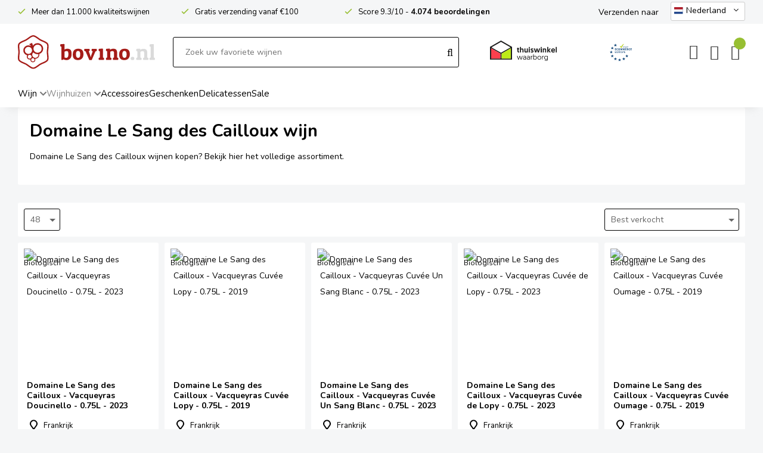

--- FILE ---
content_type: text/html; charset=UTF-8
request_url: https://www.bovino.nl/domaine-le-sang-des-cailloux
body_size: 17854
content:
<!DOCTYPE html>
<html xmlns="http://www.w3.org/1999/xhtml" dir="ltr" lang="nl-NL" xml:lang="nl-NL">

<head>
  <meta http-equiv="Content-Type" content="text/html; charset=UTF-8" />
  <meta http-equiv="X-UA-Compatible" content="IE=edge" />
  <meta name="google-site-verification" content="PGRaaSNBk8NmCH01tIMN3Bv2mVE2m0DE9SJzXVaZfEY" />
  <meta name="ahrefs-site-verification" content="40000e25271dc0c647f4d833891447914f3d0b3b52c19c9dcf017aaadc2dbc6b">

  <title>Domaine Le Sang des Cailloux wijnen online bestellen?</title><meta name="description" content="Domaine Le Sang des Cailloux biedt verfijnde Vacqueyras-wijnen uit de zuidelijke Rhône, Frankrijk. Proef de unieke smaken. Bestel nu!" />
  <script src="https://www.bovino.nl/cm-js/cm_minify.js?v=732-603035"></script>
  
      <script type="application/ld+json">
        {
          "@context": "http://schema.org",
          "@type": "Organization",
          "name": "Bovino",
          "url": "https://www.bovino.nl",
          "aggregateRating": {
            "@type": "AggregateRating",
            "name": "Bovino",
            "ratingValue": "9.5",
            "reviewCount": "4415",
            "bestRating": "10",
            "worstRating": "1"
          }
        }
      </script><link rel="stylesheet" type="text/css" href="https://www.bovino.nl/skin/cm_minify.css?v=732-603035" media="all" /><link rel="shortcut icon" type="image/png" href="https://www.bovino.nl/userdata/instellingen/favicon_favicon43.png" /><meta name="robots" content="index, follow"><link rel="canonical" href="https://www.bovino.nl/domaine-le-sang-des-cailloux" />
<link rel="alternate" hreflang="nl-BE" href="https://www.bovino.be/domaine-le-sang-des-cailloux" />
<link rel="alternate" hreflang="de-DE" href="https://www.bovino.de/domaine-le-sang-des-cailloux" />
<link rel="alternate" hreflang="fr-FR" href="https://www.bovino.fr/domaine-le-sang-des-cailloux" />
<link rel="alternate" hreflang="nl-NL" href="https://www.bovino.nl/domaine-le-sang-des-cailloux" />
<link rel="alternate" hreflang="es-ES" href="https://www.bovinowines.es/domaine-le-sang-des-cailloux" />
<link rel="alternate" hreflang="it-IT" href="https://www.bovinowines.it/domaine-le-sang-des-cailloux" />
<script> window.NotifyTaal = {"alert":{"knop":"Ok","titel":"Let op"},"confirm":{"knop_links":"Ok","knop_rechts":"Annuleren"},"algemeen":{"confirm":{"titel":"Let op"}},"winkelmand_delen":{"confirm":{"titel":"Let op","subtekst":"Weet je het zeker?","knop_links":"Ok","knop_rechts":"Annuleren"}},"artikel_verwijderen":{"confirm":{"titel":"Let op","subtekst":"Verwijderen?","knop_links":"Ok","knop_rechts":"Annuleren"}},"verwijder_bestand":{"confirm":{"titel":"Let op","subtekst":"Verwijderen?","knop_links":"Ok","knop_rechts":"Annuleren"}},"mandje_legen":{"confirm":{"titel":"Let op","subtekst":"Mandje legen","knop_links":"Ok","knop_rechts":"Annuleren"}},"niet_op_voorraad":{"verwijderen_vraag":"Artikelen die niet leverbaar zijn verwijderen uit winkelmand?","opslaan_als_winkelmand":"De verwijderde artikelen opslaan in een nieuw winkelmandje?"},"profiel_adres":{"confirm":{"titel":"Let op","subtekst":"Adres verwijderen?","knop_links":"Ok","knop_rechts":"Annuleren"},"alert":{"titel":"Let op","subtekst":"Vul a.u.b. een geldige waarde in voor: "}},"artikel_toevoegen":{"alert":{"titel":"Let op","subtekst":"Maak a.u.b. een keuze!"}},"verlanglijst_email":{"confirm":{"titel":"Let op","subtekst":"Verwijder e-mail?","knop_links":"Ok","knop_rechts":"Annuleren"}},"contact_formulier":{"niet_ingesteld":"Er is geen afzender adres, vul deze in om emails te kunnen versturen"},"couponcode_verwijderen":{"confirm":{"titel":"Let op","subtekst":"Weet u het zeker?","knop_links":"Ok","knop_rechts":"Annuleren"}},"artikel_detail":{"tekst":{"doos_verkoop":"<div class=\"totaal\">Totaal {doosVerkoopArtikelAantal} {doosVerkoopArtikelAantalEenheid} <span class=\"uitgeschreven\">({doosVerkoopVerpakkingsEenheidAantal} {doosVerkoopVerpakkingsEenheid}<span class=\"artikeleenheidLos\"> + {doosVerkoopLosAantal} {doosVerkoopLosEenheid}<\/span>)<\/span><\/div>","doos_verkoopTotaal":"Totaal"}}};</script><!--[if lt IE 11]><script>document.createElement("nav");document.createElement("header");document.createElement("main");document.createElement("article");document.createElement("footer");</script><![endif]--><link rel="stylesheet" type="text/css" href="https://www.bovino.nl/skin/maatwerk.css?732-603035" media="all" /><script>dataLayer = [[]]; </script><!-- Google Tag Manager -->
<script>!function(){"use strict";function l(e){for(var t=e,r=0,n=document.cookie.split(";");r<n.length;r++){var o=n[r].split("=");if(o[0].trim()===t)return o[1]}}function s(e){return localStorage.getItem(e)}function u(e){return window[e]}function A(e,t){e=document.querySelector(e);return t?null==e?void 0:e.getAttribute(t):null==e?void 0:e.textContent}var e=window,t=document,r="script",n="dataLayer",o="https://sst.bovino.nl",a="https://load.sst.bovino.nl",i="aoquwgxqwr",c="ahp1=aWQ9R1RNLU1UN0dIVEY%3D&sort=desc",g="stapeUserId",v="",E="",d=!1;try{var d=!!g&&(m=navigator.userAgent,!!(m=new RegExp("Version/([0-9._]+)(.*Mobile)?.*Safari.*").exec(m)))&&16.4<=parseFloat(m[1]),f="stapeUserId"===g,I=d&&!f?function(e,t,r){void 0===t&&(t="");var n={cookie:l,localStorage:s,jsVariable:u,cssSelector:A},t=Array.isArray(t)?t:[t];if(e&&n[e])for(var o=n[e],a=0,i=t;a<i.length;a++){var c=i[a],c=r?o(c,r):o(c);if(c)return c}else console.warn("invalid uid source",e)}(g,v,E):void 0;d=d&&(!!I||f)}catch(e){console.error(e)}var m=e,g=(m[n]=m[n]||[],m[n].push({"gtm.start":(new Date).getTime(),event:"gtm.js"}),t.getElementsByTagName(r)[0]),v=I?"&bi="+encodeURIComponent(I):"",E=t.createElement(r),f=(d&&(i=8<i.length?i.replace(/([a-z]{8}$)/,"kp$1"):"kp"+i),!d&&a?a:o);E.async=!0,E.src=f+"/"+i+".js?"+c+v,null!=(e=g.parentNode)&&e.insertBefore(E,g)}();</script>
<!-- End Google Tag Manager -->
<script>
(function(g,e,o,t,a,r,ge,tl,y){
t=g.getElementsByTagName(e)[0];y=g.createElement(e);y.async=true;
y.src='https://g1980843351.co/ga?id=-ObbG2e7n2vjw6cDtgWo&refurl='+g.referrer+'&winurl='+encodeURIComponent(window.location);
t.parentNode.insertBefore(y,t);
})(document,'script');
</script>
  <style>
    body #geotargetlygeobar1760521632545container {
      font-family: "Nunito", Helvetica, Arial, sans-serif !important;
      font-size: 14px !important;
    }
  </style><meta property="og:image" content="https://www.bovino.nl/userdata/artikelen/domaine-le-sang-des-cailloux-2416.jpg" /><meta property="og:url" content="https://www.bovino.nl/domaine-le-sang-des-cailloux" /><meta property="og:type" content="category" /><meta property="og:title" content="Domaine Le Sang des Cailloux wijnen online bestellen?" /><meta property="og:description" content="Domaine Le Sang des Cailloux biedt verfijnde Vacqueyras-wijnen uit de zuidelijke Rhône, Frankrijk. Proef de unieke smaken. Bestel nu!" /><style>
.artikel.detail .detailinkollommen .links .grid .informatie .shopDetailModernKenmerken .kenmerkArt.bottelaar,
.artikel.detail .detailinkollommen .rechts .blok .prijzen .prijsPerLiter {display: none !important;}
</style><style>.lijst.betaalmethodes {display: flex; flex-wrap: wrap; justify-content: center; text-align: center; background: #fff; padding: 20px;}
.lijst.betaalmethodes .icoon {margin: 10px; position: relative;}
.lijst.betaalmethodes .icoon img {display: block; max-height: 28px;}

@media screen and (max-width: 900px) {

  .lijst.betaalmethodes .icoon img {height: 13px;}

}</style>

    <script>
      window.dataLayer = window.dataLayer || [];

      
      var logState = {
        'log_state' : 'Logged Out',
        'log_country' : 'us'
      }

      window.dataLayer.push({
        'event': 'log_state',
        logState
      });
    </script>
  
 
  <meta name="viewport" content="width=device-width, initial-scale=1, viewport-fit=cover" />
  <link rel="preconnect" href="https://fonts.gstatic.com">
  <link rel="preload" href="https://www.bovino.nl/skin_default/font-awesome-pro/webfonts/fa-regular-400.woff2" as="font" type="font/woff2" crossorigin>
  <link rel="preload" href="https://www.bovino.nl/skin_default/font-awesome-pro/webfonts/fa-solid-900.woff2" as="font" type="font/woff2" crossorigin>
  <script src="https://www.bovino.nl/skin/jquery-scrollto.js" defer></script>

<!-- mc -->
<!-- Mailchimp popup -->
<script id="mcjs">!function(c,h,i,m,p){m=c.createElement(h),p=c.getElementsByTagName(h)[0],m.async=1,m.src=i,p.parentNode.insertBefore(m,p)}(document,"script","https://chimpstatic.com/mcjs-connected/js/users/cb55b3d0d35d9ffdae2c9ba75/c980300eb418762240b50adbc.js");</script>

  <!-- tw -->
  <link rel="preload" as="script" href="https://gateway.tweakwisenavigator.net/js/starter.js" />
  <link rel="preload" as="script" href="https://gateway.tweakwisenavigator.net/js/349bc231/tweakwise.js" />
  <script>
    window.tweakwiseFailover = function (src) {
      var script = document.createElement("script");
      script.async = true;
      script.src = src;
      document.head.appendChild(script);
    };
  </script>
  <script src="https://gateway.tweakwisenavigator.net/js/349bc231/tweakwise.js" data-failover="https://gateway.tweakwisenavigator.com/js/349bc231/tweakwise.js" onerror="window.tweakwiseFailover(this.dataset.failover)" ></script>  

    <script type="text/javascript" src="/skin/js/pmOriginTrack.js"></script>
    
  <script>
    window['twn-starter-config'] = window['twn-starter-config'] || {};
    window['twn-starter-config'].input = [];
      
  </script>

  <script>
    window.addEventListener("twn.suggestions.ready", function () {
      window.tweakwiseSuggestions({
        input: "#tweakwise-input",
        instancekey: "349bc231",
        cid: "1",
        searchPhrases: {
          handle: function (event) {
            var suggestion = event.data;
            window.location="/zoekresultaten#twn|?tn_q=" + suggestion.match;
          }
        }
      });
      
      // window.tweakwiseSuggestions({
      //   input: "#tweakwise-input-mobiel",
      //   instancekey: "349bc231",
      //   cid: "1",
      //   searchPhrases: {
      //     handle: function (event) {
      //       var suggestion = event.data;
      //       window.location="/zoekresultaten#twn|?tn_q=" + suggestion.match;
      //     }
      //   }
      // });
    });
  </script>
  <!-- Einde Tweakwise -->
        
</head>

<body>
  <!-- Google Tag Manager (noscript) -->
<noscript><iframe src="https://load.sst.bovino.nl/ns.html?id=GTM-MT7GHTF" height="0" width="0" style="display:none;visibility:hidden"></iframe></noscript>
<!-- End Google Tag Manager (noscript) -->
  
  
  <input type="hidden" id="basisdir" name="basisdir" value="https://www.bovino.nl/" />
  
  <div id="pdfLayoutkeuze"></div>
  
  

<!--

<div class="postnlHouder" style="background: #BE231F;">
    <div class="postnlMelding">
      <span><a href="/dsd" style="color:#ffffff">Tekst</a></span>
    </div>
  </div>

-->

  

  
    <div class="extrabovenkantHolder"><div class="extrabovenkant">    <!-- header usp balk -->
<div class="usp"><span>Meer dan 11.000 kwaliteitswijnen</span> <span><a href="/klantenservice" rel="nofollow">Gratis verzending vanaf €100</a></span> <span>Score 9.3/10 - <strong><a class="klantenbeoordeling" href="https://www.kiyoh.com/reviews/1046159/bovino" rel="nofollow" target="_blank">4.074 beoordelingen</a></strong></span></div><span class="taalVerzenden">Verzenden naar</span>
    <div class="Taalkeuze_vlaggen dropdownTaal"><ul><li class="actief"><div class="afbeelding"><img src="https://www.bovino.nl/skin/images/nl.svg" class="Taalkeuze_vlaggen_icon" alt="Nederland" width="22" height="17" /></div><div class="omschrijving">Nederland</div></li><li><a href="https://www.bovino.be/domaine-le-sang-des-cailloux" class="Taalkeuze_vlaggen_iconlink" title="nl-BE" hreflang="nl-BE"><div class="afbeelding"><img src="https://www.bovino.nl/skin/images/be.svg" class="Taalkeuze_vlaggen_icon" alt="België" width="22" height="17" /></div><div class="omschrijving">België</div></a></li><li><a href="https://www.bovino.de/domaine-le-sang-des-cailloux" class="Taalkeuze_vlaggen_iconlink" title="de-DE" hreflang="de-DE"><div class="afbeelding"><img src="https://www.bovino.nl/skin/images/de.svg" class="Taalkeuze_vlaggen_icon" alt="Deutschland" width="22" height="17" /></div><div class="omschrijving">Deutschland</div></a></li><li><a href="https://www.bovino.fr/domaine-le-sang-des-cailloux" class="Taalkeuze_vlaggen_iconlink" title="fr-FR" hreflang="fr-FR"><div class="afbeelding"><img src="https://www.bovino.nl/skin/images/fr.svg" class="Taalkeuze_vlaggen_icon" alt="France" width="22" height="17" /></div><div class="omschrijving">France</div></a></li><li><a href="https://www.bovinowines.es/domaine-le-sang-des-cailloux" class="Taalkeuze_vlaggen_iconlink" title="es-ES" hreflang="es-ES"><div class="afbeelding"><img src="https://www.bovino.nl/skin/images/es.svg" class="Taalkeuze_vlaggen_icon" alt="España" width="22" height="17" /></div><div class="omschrijving">España</div></a></li><li><a href="https://www.bovinowines.it/domaine-le-sang-des-cailloux" class="Taalkeuze_vlaggen_iconlink" title="it-IT" hreflang="it-IT"><div class="afbeelding"><img src="https://www.bovino.nl/skin/images/it.svg" class="Taalkeuze_vlaggen_icon" alt="Italia" width="22" height="17" /></div><div class="omschrijving">Italia</div></a></li></ul></div>
    <script>
      document.querySelector(".Taalkeuze_vlaggen").addEventListener("click", function() {
        this.classList.toggle("open");
      });
    </script></div></div>
      <div class="bovenkantHolder">
        <div class="bovenkant">
          <div class="resMenubalk">
  <div class="resMenubalkinhoud">
    <a id="menuopenen" class="resMenucategorieknop"><i class="fal fa-bars"></i></a>    
    
  </div>
  <div class="resMenuHolder"> 
  	<div class="resMenuinhoud">
  		
      <div class="resMenublok een"> 
  			<div class="resMenublokinhoud">
  				<ul>
            
            <li class="resMenuItem favorieten"><a href="https://www.bovino.nl/verlanglijstje">Mijn verlanglijstje <span class="favorietenAantal">0</span></a></li>
  					
  					
            
            
            
            
						
						<li class="resMenuItem inloggen"><a href="https://www.bovino.nl/mijnaccount/inloggen">Inloggen</a></li>
  				</ul>
  			</div>
  		</div>
  		
  		<div class="resMenublok twee"> 
  			<div class="resMenublokinhoud">
  				<ul>
  					<li class="resMenuItem  "><a href="https://www.bovino.nl/wijn">Wijn</a><div class="openklapper laag1"></div>
<ul class="resMenuItemHolder laag1"><li class="resMenuItem  "><a href="https://www.bovino.nl/wijn/soort">Soort</a><div class="openklapper laag2"></div>
<ul class="resMenuItemHolder laag2"><li class="resMenuItem  "><a href="https://www.bovino.nl/wijn/wit">Wit</a><div class="openklapper laag3"></div>
<ul class="resMenuItemHolder laag3"><li class="resMenuItem  "><a href="https://www.bovino.nl/wijn/wit/top-10-wit">Top 10 Wit</a></li>
</ul></li>
<li class="resMenuItem  "><a href="https://www.bovino.nl/wijn/rood">Rood</a><div class="openklapper laag3"></div>
<ul class="resMenuItemHolder laag3"><li class="resMenuItem  "><a href="https://www.bovino.nl/wijn/rood/top-10-rood">Top 10 Rood</a></li>
</ul></li>
<li class="resMenuItem  "><a href="https://www.bovino.nl/wijn/rose">Rosé</a><div class="openklapper laag3"></div>
<ul class="resMenuItemHolder laag3"><li class="resMenuItem  "><a href="https://www.bovino.nl/wijn/rose/top-10-rose">Top 10 Rosé</a></li>
</ul></li>
<li class="resMenuItem  "><a href="https://www.bovino.nl/wijn/mousserend">Mousserend</a><div class="openklapper laag3"></div>
<ul class="resMenuItemHolder laag3"><li class="resMenuItem  "><a href="https://www.bovino.nl/wijn/mousserend/top-10-mousserend">Top 10 Mousserend</a></li>
<li class="resMenuItem  "><a href="https://www.bovino.nl/wijn/mousserend/champagne">Champagne</a></li>
<li class="resMenuItem  "><a href="https://www.bovino.nl/wijn/mousserend/prosecco">Prosecco</a></li>
<li class="resMenuItem  "><a href="https://www.bovino.nl/wijn/mousserend/cava">Cava</a></li>
<li class="resMenuItem  "><a href="https://www.bovino.nl/wijn/mousserend/cremant">Crémant</a></li>
<li class="resMenuItem  "><a href="https://www.bovino.nl/wijn/mousserend/franciacorta">Franciacorta</a></li>
<li class="resMenuItem  "><a href="https://www.bovino.nl/wijn/mousserend/overig-bruisend">Overig bruisend</a></li>
</ul></li>
<li class="resMenuItem  "><a href="https://www.bovino.nl/wijn/dessert">Dessert</a><div class="openklapper laag3"></div>
<ul class="resMenuItemHolder laag3"><li class="resMenuItem  "><a href="https://www.bovino.nl/wijn/dessert/top-10-dessert">Top 10 Dessert</a></li>
</ul></li>
<li class="resMenuItem  "><a href="https://www.bovino.nl/wijn/versterkt">Versterkt</a><div class="openklapper laag3"></div>
<ul class="resMenuItemHolder laag3"><li class="resMenuItem  "><a href="https://www.bovino.nl/wijn/versterkt/port">Port</a></li>
<li class="resMenuItem  "><a href="https://www.bovino.nl/wijn/versterkt/overig-versterkt">Overig versterkt</a></li>
</ul></li>
</ul><ul class="resMenuItemHolder laag2"><li class="catMenuVerwijzingSubMenuRes"><a href="https://www.bovino.nl/wijn/soort">Bekijk alle wijnsoorten</a></li></ul></li>
<li class="resMenuItem  "><a href="https://www.bovino.nl/wijn/landen">Landen</a><div class="openklapper laag2"></div>
<ul class="resMenuItemHolder laag2"><li class="resMenuItem  "><a href="https://www.bovino.nl/wijn/landen/frankrijk">Frankrijk</a></li>
<li class="resMenuItem  "><a href="https://www.bovino.nl/wijn/landen/italie">Italië</a></li>
<li class="resMenuItem  "><a href="https://www.bovino.nl/wijn/landen/nederland">Nederland</a></li>
<li class="resMenuItem  "><a href="https://www.bovino.nl/wijn/landen/spanje">Spanje</a></li>
<li class="resMenuItem  "><a href="https://www.bovino.nl/wijn/landen/verenigde-staten">Verenigde Staten</a></li>
<li class="resMenuItem  "><a href="https://www.bovino.nl/wijn/landen/zuid-afrika">Zuid-Afrika</a></li>
</ul></li>
<li class="resMenuItem  "><a href="https://www.bovino.nl/wijn/druiven">Druiven</a><div class="openklapper laag2"></div>
<ul class="resMenuItemHolder laag2"><li class="resMenuItem  "><a href="https://www.bovino.nl/wijn/druiven/chardonnay">Chardonnay</a></li>
<li class="resMenuItem  "><a href="https://www.bovino.nl/wijn/druiven/merlot">Merlot</a></li>
<li class="resMenuItem  "><a href="https://www.bovino.nl/wijn/druiven/pinot-noir">Pinot Noir</a></li>
<li class="resMenuItem  "><a href="https://www.bovino.nl/wijn/druiven/primitivo">Primitivo</a></li>
<li class="resMenuItem  "><a href="https://www.bovino.nl/wijn/druiven/riesling">Riesling</a></li>
<li class="resMenuItem  "><a href="https://www.bovino.nl/wijn/druiven/sauvignon-blanc">Sauvignon Blanc</a></li>
</ul><ul class="resMenuItemHolder laag2"><li class="catMenuVerwijzingSubMenuRes"><a href="https://www.bovino.nl/wijn/druiven">Bekijk alle druivensoorten</a></li></ul></li>
<li class="resMenuItem  "><a href="https://www.bovino.nl/wijn/inspiratie">Inspiratie</a><div class="openklapper laag2"></div>
<ul class="resMenuItemHolder laag2"><li class="resMenuItem  "><a href="https://www.bovino.nl/wijn/inspiratie/alcoholvrij">Alcoholvrij</a><div class="openklapper laag3"></div>
<ul class="resMenuItemHolder laag3"><li class="resMenuItem  "><a href="https://www.bovino.nl/wijn/inspiratie/alcoholvrij/alle-merken">Alle merken</a></li>
<li class="resMenuItem  "><a href="https://www.bovino.nl/wijn/inspiratie/alcoholvrij/alcoholvrije-wijnen">Alcoholvrije wijnen</a></li>
<li class="resMenuItem  "><a href="https://www.bovino.nl/wijn/inspiratie/alcoholvrij/mineraalwater">Mineraalwater</a></li>
<li class="resMenuItem  "><a href="https://www.bovino.nl/wijn/inspiratie/alcoholvrij/overige-dranken">Overige dranken</a></li>
</ul></li>
<li class="resMenuItem  "><a href="https://www.bovino.nl/wijn/inspiratie/biologische-wijn">Biologische wijn</a></li>
<li class="resMenuItem  "><a href="https://www.bovino.nl/wijn/inspiratie/grote-maten">Grote maten</a></li>
<li class="resMenuItem  "><a href="https://www.bovino.nl/wijn/inspiratie/kelderschatten">Kelderschatten</a></li>
<li class="resMenuItem  "><a href="https://www.bovino.nl/wijn/inspiratie/toplijsten">Toplijsten</a><div class="openklapper laag3"></div>
<ul class="resMenuItemHolder laag3"><li class="resMenuItem  "><a href="https://www.bovino.nl/wijn/inspiratie/toplijsten/top-10-alcoholvrije-wijn">Top 10 Alcoholvrije wijn</a></li>
<li class="resMenuItem  "><a href="https://www.bovino.nl/wijn/inspiratie/toplijsten/top-10-barbecue">Top 10 Barbecue</a></li>
<li class="resMenuItem  "><a href="https://www.bovino.nl/wijn/inspiratie/toplijsten/top-10-delicatessen">Top 10 Delicatessen</a></li>
<li class="resMenuItem  "><a href="https://www.bovino.nl/wijn/inspiratie/toplijsten/top-10-feestdagen">Top 10 Feestdagen</a></li>
<li class="resMenuItem  "><a href="https://www.bovino.nl/wijn/inspiratie/toplijsten/top-10-geschenken">Top 10 Geschenken</a></li>
<li class="resMenuItem  "><a href="https://www.bovino.nl/wijn/inspiratie/toplijsten/top-10-herfst">Top 10 Herfst</a></li>
<li class="resMenuItem  "><a href="https://www.bovino.nl/wijn/inspiratie/toplijsten/top-10-lente">Top 10 Lente</a></li>
<li class="resMenuItem  "><a href="https://www.bovino.nl/wijn/inspiratie/toplijsten/top-10-mini-s">Top 10 Mini‘s</a></li>
<li class="resMenuItem  "><a href="https://www.bovino.nl/wijn/inspiratie/toplijsten/top-10-onder-10">Top 10 onder €10</a></li>
<li class="resMenuItem  "><a href="https://www.bovino.nl/wijn/inspiratie/toplijsten/top-10-winter">Top 10 Winter</a></li>
<li class="resMenuItem  "><a href="https://www.bovino.nl/wijn/inspiratie/toplijsten/top-10-zomer">Top 10 Zomer</a></li>
</ul></li>
<li class="resMenuItem  "><a href="https://www.bovino.nl/wijn/inspiratie/wijnbox">Wijnbox</a></li>
</ul><ul class="resMenuItemHolder laag2"><li class="catMenuVerwijzingSubMenuRes"><a href="https://www.bovino.nl/wijn/inspiratie">Bekijk alle</a></li></ul></li>
</ul></li>
<li class="resMenuItem  active compact"><a href="https://www.bovino.nl/wijnhuis">Wijnhuizen</a><div class="openklapper laag1"></div>
<ul class="resMenuItemHolder laag1"><li class="resMenuItem  "><a href="https://www.bovino.nl/ananto">Ananto</a></li>
<li class="resMenuItem  "><a href="https://www.bovino.nl/baron-de-ley">Baron de Ley</a></li>
<li class="resMenuItem  "><a href="https://www.bovino.nl/beaurempart">Beaurempart</a></li>
<li class="resMenuItem  "><a href="https://www.bovino.nl/bruno-copsey">Bruno Copsey</a></li>
<li class="resMenuItem  "><a href="https://www.bovino.nl/champagne-montaudon">Champagne Montaudon</a></li>
<li class="resMenuItem  "><a href="https://www.bovino.nl/chateau-croix-de-labrie">Château Croix de Labrie</a></li>
<li class="resMenuItem  "><a href="https://www.bovino.nl/de-apostelhoeve">De Apostelhoeve</a></li>
<li class="resMenuItem  "><a href="https://www.bovino.nl/domaine-des-diables">Domaine des Diables</a></li>
<li class="resMenuItem  "><a href="https://www.bovino.nl/hans-greyl">Hans Greyl</a></li>
<li class="resMenuItem  "><a href="https://www.bovino.nl/louis-jadot">Louis Jadot</a></li>
<li class="resMenuItem  "><a href="https://www.bovino.nl/maison-saint-aix">Maison Saint AIX</a></li>
<li class="resMenuItem  "><a href="https://www.bovino.nl/masseria-pietrosa">Masseria Pietrosa</a></li>
<li class="resMenuItem  "><a href="https://www.bovino.nl/oliver-s-bay">Oliver‘s Bay</a></li>
<li class="resMenuItem  "><a href="https://www.bovino.nl/panamera">Panamera</a></li>
<li class="resMenuItem  "><a href="https://www.bovino.nl/sparkling-tea-copenhagen">Sparkling Tea Copenhagen</a></li>

            <li class="resMenuItem">
              <a href="https://www.bovino.nl/wijnhuis">Bekijk alle wijnhuizen</a>
            </li>
</ul></li>
<li class="resMenuItem  "><a href="https://www.bovino.nl/accessoires">Accessoires</a><div class="openklapper laag1"></div>
<ul class="resMenuItemHolder laag1"><li class="resMenuItem  "><a href="https://www.bovino.nl/alle-merken">Alle merken</a><div class="openklapper laag2"></div>
<ul class="resMenuItemHolder laag2"><li class="resMenuItem  "><a href="https://www.bovino.nl/assouline">Assouline</a></li>
<li class="resMenuItem  "><a href="https://www.bovino.nl/aveine">Aveine</a></li>
<li class="resMenuItem  "><a href="https://www.bovino.nl/boomerang">Boomerang</a></li>
<li class="resMenuItem  "><a href="https://www.bovino.nl/clara">Clara</a></li>
<li class="resMenuItem  "><a href="https://www.bovino.nl/cocktailmaster">Cocktailmaster</a></li>
<li class="resMenuItem  "><a href="https://www.bovino.nl/cocktailored">Cocktailored</a></li>
<li class="resMenuItem  "><a href="https://www.bovino.nl/coravin">Coravin</a></li>
<li class="resMenuItem  "><a href="https://www.bovino.nl/distri-coutale">Distri Coutale</a></li>
<li class="resMenuItem  "><a href="https://www.bovino.nl/drop-stop">Drop Stop</a></li>
<li class="resMenuItem  "><a href="https://www.bovino.nl/grad">Grad</a></li>
<li class="resMenuItem  "><a href="https://www.bovino.nl/handed-by">Handed By</a></li>
<li class="resMenuItem  "><a href="https://www.bovino.nl/horecapack">Horecapack</a></li>
<li class="resMenuItem  "><a href="https://www.bovino.nl/iceberg">IceBerg</a></li>
<li class="resMenuItem  "><a href="https://www.bovino.nl/ice-bag">Ice Bag</a></li>
<li class="resMenuItem  "><a href="https://www.bovino.nl/koala">Koala</a></li>
<li class="resMenuItem  "><a href="https://www.bovino.nl/laguiole">Laguiole</a></li>
<li class="resMenuItem  "><a href="https://www.bovino.nl/le-nez-du-vin">Le Nez du Vin</a></li>
<li class="resMenuItem  "><a href="https://www.bovino.nl/le-soin-du-vin">Le Soin du Vin</a></li>
<li class="resMenuItem  "><a href="https://www.bovino.nl/pourwell">Pourwell</a></li>
<li class="resMenuItem  "><a href="https://www.bovino.nl/pulltex">Pulltex</a></li>
<li class="resMenuItem  "><a href="https://www.bovino.nl/suck-uk-luckies">Suck UK & Luckies</a></li>
<li class="resMenuItem  "><a href="https://www.bovino.nl/taeljsten">Täljsten</a></li>
<li class="resMenuItem  "><a href="https://www.bovino.nl/the-durand">The Durand</a></li>
<li class="resMenuItem  "><a href="https://www.bovino.nl/vacuvin">VacuVin</a></li>
<li class="resMenuItem  "><a href="https://www.bovino.nl/vileda">Vileda</a></li>
<li class="resMenuItem  "><a href="https://www.bovino.nl/water-wines">Water & Wines</a></li>
</ul></li>
<li class="resMenuItem  "><a href="https://www.bovino.nl/glaswerk">Glaswerk</a><div class="openklapper laag2"></div>
<ul class="resMenuItemHolder laag2"><li class="resMenuItem  "><a href="https://www.bovino.nl/glaswerk/deru">Deru</a></li>
<li class="resMenuItem  "><a href="https://www.bovino.nl/glaswerk/gabriel-glas">Gabriel Glas</a></li>
<li class="resMenuItem  "><a href="https://www.bovino.nl/glaswerk/lehmann">Lehmann</a></li>
<li class="resMenuItem  "><a href="https://www.bovino.nl/glaswerk/nachtmann">Nachtmann</a></li>
<li class="resMenuItem  "><a href="https://www.bovino.nl/glaswerk/riedel">Riedel</a><div class="openklapper laag3"></div>
<ul class="resMenuItemHolder laag3"><li class="resMenuItem  "><a href="https://www.bovino.nl/glaswerk/riedel/riedel-performance">Riedel Performance</a></li>
<li class="resMenuItem  "><a href="https://www.bovino.nl/glaswerk/riedel/riedel-vinum">Riedel Vinum</a></li>
<li class="resMenuItem  "><a href="https://www.bovino.nl/glaswerk/riedel/riedel-winewings">Riedel Winewings</a></li>
<li class="resMenuItem  "><a href="https://www.bovino.nl/glaswerk/riedel/overige">Overige</a></li>
</ul></li>
<li class="resMenuItem  "><a href="https://www.bovino.nl/glaswerk/rona">Rona</a></li>
<li class="resMenuItem  "><a href="https://www.bovino.nl/glaswerk/spiegelau">Spiegelau</a><div class="openklapper laag3"></div>
<ul class="resMenuItemHolder laag3"><li class="resMenuItem  "><a href="https://www.bovino.nl/glaswerk/spiegelau-definition">Spiegelau Definition</a></li>
<li class="resMenuItem  "><a href="https://www.bovino.nl/glaswerk/spiegelau-hi-lite">Spiegelau Hi-Lite</a></li>
<li class="resMenuItem  "><a href="https://www.bovino.nl/glaswerk/spiegelau-novo">Spiegelau Novo</a></li>
<li class="resMenuItem  "><a href="https://www.bovino.nl/glaswerk/spiegelau-style">Spiegelau Style</a></li>
<li class="resMenuItem  "><a href="https://www.bovino.nl/glaswerk/spiegelau-vino-grande">Spiegelau Vino Grande</a></li>
<li class="resMenuItem  "><a href="https://www.bovino.nl/glaswerk/spiegelau-willsberger-anniversary">Spiegelau Willsberger Anniversary</a></li>
<li class="resMenuItem  "><a href="https://www.bovino.nl/glaswerk/overige">Overige</a></li>
</ul></li>
<li class="resMenuItem  "><a href="https://www.bovino.nl/glaswerk/tritan">Tritan</a></li>
<li class="resMenuItem  "><a href="https://www.bovino.nl/glaswerk/zalto">Zalto</a></li>
<li class="resMenuItem  "><a href="https://www.bovino.nl/glaswerk/zieher">Zieher</a></li>
<li class="resMenuItem  "><a href="https://www.bovino.nl/glaswerk/overige-merken">Overige merken</a></li>
<li class="resMenuItem  "><a href="https://www.bovino.nl/glaswerk/karaffen-en-decanters">Karaffen en Decanters</a></li>
</ul></li>
<li class="resMenuItem  "><a href="https://www.bovino.nl/openen">Openen</a><div class="openklapper laag2"></div>
<ul class="resMenuItemHolder laag2"><li class="resMenuItem  "><a href="https://www.bovino.nl/openen/kurkentrekkers">Kurkentrekkers</a></li>
<li class="resMenuItem  "><a href="https://www.bovino.nl/openen/sabreerzwaarden">Sabreerzwaarden</a></li>
<li class="resMenuItem  "><a href="https://www.bovino.nl/openen/diversen">Diversen</a></li>
</ul></li>
<li class="resMenuItem  "><a href="https://www.bovino.nl/koelen">Koelen</a><div class="openklapper laag2"></div>
<ul class="resMenuItemHolder laag2"><li class="resMenuItem  "><a href="https://www.bovino.nl/koelen/koelemmers">Koelemmers</a></li>
<li class="resMenuItem  "><a href="https://www.bovino.nl/koelen/koelzakken">Koelzakken</a></li>
<li class="resMenuItem  "><a href="https://www.bovino.nl/koelen/koelelementen">Koelelementen</a></li>
</ul></li>
<li class="resMenuItem  "><a href="https://www.bovino.nl/bewaren">Bewaren</a></li>
<li class="resMenuItem  "><a href="https://www.bovino.nl/serveren">Serveren</a></li>
<li class="resMenuItem  "><a href="https://www.bovino.nl/ruiken-en-proeven">Ruiken en Proeven</a><div class="openklapper laag2"></div>
<ul class="resMenuItemHolder laag2"><li class="resMenuItem  "><a href="https://www.bovino.nl/ruiken-en-proeven/le-nez-du-vin">Le Nez du Vin</a></li>
<li class="resMenuItem  "><a href="https://www.bovino.nl/ruiken-en-proeven/spuwbakken">Spuwbakken</a></li>
<li class="resMenuItem  "><a href="https://www.bovino.nl/ruiken-en-proeven/diversen">Diversen</a></li>
</ul></li>
<li class="resMenuItem  "><a href="https://www.bovino.nl/reinigen">Reinigen</a></li>
<li class="resMenuItem  "><a href="https://www.bovino.nl/koffers-tassen">Koffers & Tassen</a></li>
<li class="resMenuItem  "><a href="https://www.bovino.nl/life-style">Life style</a></li>
<li class="resMenuItem  "><a href="https://www.bovino.nl/diversen">Diversen</a><div class="openklapper laag2"></div>
<ul class="resMenuItemHolder laag2"><li class="resMenuItem  "><a href="https://www.bovino.nl/diversen/cocktail-benodigdheden">Cocktail benodigdheden</a></li>
<li class="resMenuItem  "><a href="https://www.bovino.nl/diversen/diversen">Diversen</a></li>
</ul></li>
</ul></li>
<li class="resMenuItem  hoverRechts eenK"><a href="https://www.bovino.nl/geschenken">Geschenken</a><div class="openklapper laag1"></div>
<ul class="resMenuItemHolder laag1"><li class="resMenuItem  "><a href="https://www.bovino.nl/geschenken/cadeaubonnen">Cadeaubonnen</a></li>
<li class="resMenuItem  "><a href="https://www.bovino.nl/geschenken/cadeaus-en-relatiegeschenken">Cadeaus en relatiegeschenken</a><div class="openklapper laag2"></div>
<ul class="resMenuItemHolder laag2"><li class="resMenuItem  "><a href="https://www.bovino.nl/geschenken/cadeaus-en-relatiegeschenken/wijngeschenken">Wijngeschenken</a></li>
<li class="resMenuItem  "><a href="https://www.bovino.nl/geschenken/cadeaus-en-relatiegeschenken/mousserende-geschenken">Mousserende geschenken</a></li>
<li class="resMenuItem  "><a href="https://www.bovino.nl/geschenken/cadeaus-en-relatiegeschenken/cadeau-wijnliefhebber">Cadeau wijnliefhebber</a></li>
</ul></li>
<li class="resMenuItem  "><a href="https://www.bovino.nl/geschenken/gepersonaliseerde-cadeaus">Gepersonaliseerde cadeaus</a></li>
<li class="resMenuItem  "><a href="https://www.bovino.nl/geschenken/losse-verpakkingen">Losse verpakkingen</a></li>
<li class="resMenuItem  "><a href="https://www.bovino.nl/geschenken/wenskaarten">Wenskaarten</a></li>
</ul></li>
<li class="resMenuItem  "><a href="https://www.bovino.nl/delicatessen">Delicatessen</a><div class="openklapper laag1"></div>
<ul class="resMenuItemHolder laag1"><li class="resMenuItem  "><a href="https://www.bovino.nl/delicatessen/alle-merken">Alle merken</a><div class="openklapper laag2"></div>
<ul class="resMenuItemHolder laag2"><li class="resMenuItem  "><a href="https://www.bovino.nl/delicatessen/aubocassa">Aubocassa</a></li>
<li class="resMenuItem  "><a href="https://www.bovino.nl/delicatessen/bacanha">Bacanha</a></li>
<li class="resMenuItem  "><a href="https://www.bovino.nl/delicatessen/belberry">Belberry</a></li>
<li class="resMenuItem  "><a href="https://www.bovino.nl/delicatessen/cartwright-butler">Cartwright & Butler</a></li>
<li class="resMenuItem  "><a href="https://www.bovino.nl/delicatessen/comtesse-du-barry">Comtesse du Barry</a></li>
<li class="resMenuItem  "><a href="https://www.bovino.nl/delicatessen/fantini">Fantini</a></li>
<li class="resMenuItem  "><a href="https://www.bovino.nl/delicatessen/la-belle-iloise">La Belle-Iloise</a></li>
<li class="resMenuItem  "><a href="https://www.bovino.nl/delicatessen/lady-joseph">Lady Joseph</a></li>
<li class="resMenuItem  "><a href="https://www.bovino.nl/delicatessen/quinta-de-canivaes">Quinta de Canivães</a></li>
<li class="resMenuItem  "><a href="https://www.bovino.nl/delicatessen/sal-de-ibiza">Sal de Ibiza</a></li>
<li class="resMenuItem  "><a href="https://www.bovino.nl/delicatessen/tassi">Tassi</a></li>
<li class="resMenuItem  "><a href="https://www.bovino.nl/delicatessen/whittard-of-chelsea-1886">Whittard of Chelsea 1886</a></li>
</ul></li>
<li class="resMenuItem  "><a href="https://www.bovino.nl/delicatessen/bier">Bier</a></li>
<li class="resMenuItem  "><a href="https://www.bovino.nl/delicatessen/chocolade">Chocolade</a><div class="openklapper laag2"></div>
<ul class="resMenuItemHolder laag2"><li class="resMenuItem  "><a href="https://www.bovino.nl/delicatessen/chocolade/cacaopoeder">Cacaopoeder</a></li>
</ul></li>
<li class="resMenuItem  "><a href="https://www.bovino.nl/delicatessen/chutney-dippers">Chutney & dippers</a><div class="openklapper laag2"></div>
<ul class="resMenuItemHolder laag2"><li class="resMenuItem  "><a href="https://www.bovino.nl/delicatessen/chutney-dippers/chutney">Chutney</a></li>
</ul></li>
<li class="resMenuItem  "><a href="https://www.bovino.nl/delicatessen/koffie-s-theeen">Koffie‘s & Theeën</a><div class="openklapper laag2"></div>
<ul class="resMenuItemHolder laag2"><li class="resMenuItem  "><a href="https://www.bovino.nl/delicatessen/koffie-s-theeen/losse-thee">Losse thee</a></li>
<li class="resMenuItem  "><a href="https://www.bovino.nl/delicatessen/koffie-s-theeen/theezakjes">Theezakjes</a></li>
</ul></li>
<li class="resMenuItem  "><a href="https://www.bovino.nl/delicatessen/kruiden-zout">Kruiden & Zout</a></li>
<li class="resMenuItem  "><a href="https://www.bovino.nl/delicatessen/olien-azijnen">Oliën & Azijnen</a><div class="openklapper laag2"></div>
<ul class="resMenuItemHolder laag2"><li class="resMenuItem  "><a href="https://www.bovino.nl/delicatessen/olien-azijnen/olijfolie">Olijfolie</a></li>
<li class="resMenuItem  "><a href="https://www.bovino.nl/delicatessen/olien-azijnen/balsamico-azijn">Balsamico azijn</a></li>
<li class="resMenuItem  "><a href="https://www.bovino.nl/delicatessen/olien-azijnen/azijn">Azijn</a></li>
<li class="resMenuItem  "><a href="https://www.bovino.nl/delicatessen/olien-azijnen/vinaigrette-dressing">Vinaigrette & dressing</a></li>
</ul></li>
<li class="resMenuItem  "><a href="https://www.bovino.nl/delicatessen/sauzen-siropen">Sauzen & siropen</a><div class="openklapper laag2"></div>
<ul class="resMenuItemHolder laag2"><li class="resMenuItem  "><a href="https://www.bovino.nl/delicatessen/sauzen-siropen/saus">Saus</a></li>
<li class="resMenuItem  "><a href="https://www.bovino.nl/delicatessen/sauzen-siropen/siroop">Siroop</a></li>
</ul></li>
<li class="resMenuItem  "><a href="https://www.bovino.nl/delicatessen/vis-vleeswaren">Vis- & Vleeswaren</a><div class="openklapper laag2"></div>
<ul class="resMenuItemHolder laag2"><li class="resMenuItem  "><a href="https://www.bovino.nl/delicatessen/vis-vleeswaren/rillette">Rillette</a></li>
<li class="resMenuItem  "><a href="https://www.bovino.nl/delicatessen/vis-vleeswaren/terrine">Terrine</a></li>
<li class="resMenuItem  "><a href="https://www.bovino.nl/delicatessen/vis-vleeswaren/viswaren">Viswaren</a></li>
</ul></li>
<li class="resMenuItem  "><a href="https://www.bovino.nl/delicatessen/zoetwaren">Zoetwaren</a><div class="openklapper laag2"></div>
<ul class="resMenuItemHolder laag2"><li class="resMenuItem  "><a href="https://www.bovino.nl/delicatessen/zoetwaren/fudge-toffee">Fudge & Toffee</a></li>
<li class="resMenuItem  "><a href="https://www.bovino.nl/delicatessen/zoetwaren/koekjes">Koekjes</a></li>
</ul></li>
<li class="resMenuItem  "><a href="https://www.bovino.nl/delicatessen/voor-bij-de-borrel">Voor bij de borrel</a></li>
<li class="resMenuItem  "><a href="https://www.bovino.nl/delicatessen/noten-zoutjes">Noten & zoutjes</a></li>
</ul></li>
<li class="resMenuItem  sale"><a href="https://www.bovino.nl/sale">Sale</a></li>

  				</ul>
  			</div>
  		</div>
  		
      <div class="resMenublok drie">
  			<div class="resMenublokinhoud">
  				<ul><li class="resMenuItem  "><a href="https://www.bovino.nl/klantenservice" >Klantenservice</a></li>
</ul>
  			</div>
  		</div>
  	</div>
  </div>
</div>


<script>
$(document).ready(function(){
		
	var hoogtePagina =  window.innerHeight - ($('.bovenkantHolder').height());		

	$('.resMenucategorieknop').on('click', function (e) {

		if($('.resMenucategorieknop').hasClass('open')) {
				$('body').attr('style', 'height:' + window.innerHeight + 'px !important; overflow: hidden; position: fixed; width: 100%;');
				$('.resMenuHolder').attr('style', 'height:' + hoogtePagina + 'px;');
				$('.extrabovenkantHolder, .resMenuHolderBg').addClass('open');
		} else {
				$('body').attr('style', '');
				$('.resMenuHolder').attr('style', '');
				$('.extrabovenkantHolder, .resMenuHolderBg').removeClass('open');
		}
	});

	$('.resMenuHolderBg, .zoeken').on('click', function () {
		$('.extrabovenkantHolder, .resMenuHolderBg, .resMenucategorieknop, .resMenuHolder').removeClass('open');
		$('body').attr('style', '');
	});


	$('.openklapper').on('click', function(){
        if($(this).hasClass('open')){

          $('.resMenublokinhoud > ul > .resMenuItem').addClass('sluiten');
          $(this).parent('.resMenuItem').addClass('open');
        }else{
          $('.resMenublokinhoud > ul > .resMenuItem').removeClass('sluiten');
          $(this).parent('.resMenuItem').removeClass('open');
        }
      });

});
</script>
          <div class="resZoeken"><i class="fal fa-search"></i></div>
          
          <a href="https://www.bovino.nl" class="logo"><img src="https://www.bovino.nl/skin/images/logo.svg?732-603035" alt="Logo" /></a>
          <script>
            if ('https://www.bovino.nl/' == 'https://www.bovino.be/') {
              $('a.logo img').attr('src','https://www.bovino.nl/skin/images/logo-be.svg?732-603035');
            }
      
            if ('https://www.bovino.nl/' == 'https://www.bovino.de/') {
              $('a.logo img').attr('src','https://www.bovino.nl/skin/images/logo-de.svg?732-603035');
            }

            if ('https://www.bovino.nl/' == 'https://www.bovino.eu/') {
              $('a.logo img').attr('src','https://www.bovino.nl/skin/images/logo-eu.svg?732-603035');
            }

            if ('https://www.bovino.nl/' == 'https://www.bovino.fr/') {
              $('a.logo img').attr('src','https://www.bovino.nl/skin/images/logo-fr.svg?732-603035');
            }

            if ('https://www.bovino.nl/' == 'https://www.bovinowines.es/') {
              $('a.logo img').attr('src','https://www.bovino.nl/skin/images/logo-es.svg?732-603035');
            }

            if ('https://www.bovino.nl/' == 'https://www.bovinowines.it/') {
              $('a.logo img').attr('src','https://www.bovino.nl/skin/images/logo-it.svg?732-603035');
            }
          </script>
          <div class="zoekenHolder">
<label id="NiksNiet"><input type="text"  value="" style="height:0px;width:0px;border:0px;" /></label>
<div class="zoeken">
  <div class="veld"><input data-lpignore="true" type="text" placeholder="Zoek uw favoriete wijnen" value="" id="zoekWoordID" name="zoekWoordID" onfocus="speedSearch(event);" /></div>
  <div class="knop" style="cursor: pointer;" onclick="javascript:search();"><img src="https://www.bovino.nl/skin_default/images/zoeken.png" alt="Zoek uw favoriete wijnen" loading="lazy" /></div>
  <div id="speedsearchResult"></div>
</div>
<div class="speedsearchResultBg"></div>
<script> 
  $('#zoekWoordID').keypress(function(event){
    var keycode = (event.keyCode ? event.keyCode : event.which);
    if(keycode == '13'){
      search();
    } 
  });

  
    var speedsearchDebounceFunc = debounce(speedSearch, 300);
    document.getElementById("zoekWoordID").addEventListener("keyup", speedsearchDebounceFunc);
  

  function search(){

    var zoekwoord = document.getElementById("zoekWoordID").value;
    if(zoekwoord == "") {
      return;
    }

    ajax.resetData();
    ajax.setVar("zoekWoord", zoekwoord);
    ajax.requestFile = "https://www.bovino.nl/wb_ajax_webwinkel_zoeken_opslaan.php";
    ajax.onCompletion = searchReady;
    ajax.runAJAX();
  }

  function searchReady() {
    if (ajax.responseStatus){
      eval(ajax.response);

      if($("#enkelArtikelGevonden").length) {
        window.location.href = $("#enkelArtikelGevonden").val();
        return;
      }

      if($("#enkelAlgemeenGevonden").length) {
        window.location.href = $("#enkelAlgemeenGevonden").val();
        return;
      }

      var zoekwoord = encodeURIComponent(document.getElementById("zoekWoordID").value);
       window.location.href = "https://www.bovino.nl/zoekresultaat?search="+zoekwoord;
    }
  }

  var currentRequest = null;

  function speedSearch(event) {
    if(event.keyCode != 27) {
      $("#zoekWoordID").after("<span class=\"speedsearchLoader\"><i class='far fa-spinner-third fa-spin'></i></span>");

      if(currentRequest != null) {
        currentRequest.abort();
      }

      currentRequest = $.post("https://www.bovino.nl/wb_ajax_webwinkel_zoeken.php", {
        zoekWoord: document.getElementById('zoekWoordID').value
      }, function(data){
        $("#speedsearchResult").html(data);
        $(".speedsearchLoader").remove();
        $(".zoeken").addClass("open");
        $(".speedsearchResultBg").addClass("open");
      });

      $(document).keyup(function(e) {
        if (e.keyCode == 27) {
          document.getElementById("speedsearchResult").innerHTML = '';  
          $(".speedsearchLoader").remove();  
          $(".speedsearchResultBg").removeClass("open");
        } 
      });
    
      $(".speedsearchResultBg").on("click", function(event){
        $(".speedsearchResultBg").removeClass("open");
        document.getElementById("speedsearchResult").innerHTML = '';
        $(".zoeken").removeClass("open");
      });
    }
  }

  

  function wisZoekwoord() {
    window.location = "https://www.bovino.nl/domaine-le-sang-des-cailloux";
  }
</script></div>
          <div class="zoekenHolderTweakwise">
            <form action="."><input type="search" name="search" id="tweakwise-input" placeholder="Zoek uw favoriete wijnen" data-lpignore="true" autocomplete="off" autocorrect="off" autocapitalize="none" spellcheck="false"/></form>
            <div id="tweakwise-output"></div>
          </div>
          <div class="keurmerk">
<a href="https://www.thuiswinkel.org/leden/bovino/certificaat" rel="nofollow" target="_blank"><img src="https://www.bovino.nl/skin/images/thuiswinkel-waarborg.svg" alt="Thuiswinkel Waarborg certificaat" /></a>
<a href="https://ecommercetrustmark.eu/thuiswinkel/" rel="nofollow" target="_blank"><img src="https://www.bovino.nl/skin/images/trust.svg" alt="Trust Ecommerce Europe" /></a>
</div>
          <div class="shopitems"><a class="klantenservice" href="/klantenservice"><i class="fal fa-question-circle"></i></a>
      <ul class="account">
  <li class="inloggen">
    <div class="inloggenKnop"><span class="titel">Inloggen</span></div>
    <div class="inloggenBg"></div>
    <div class="houder">
      <div class="houder1">
        <div class="accountKop">Inloggen</div>
        <div class="email"><input type="email" id="userid55" name="username" value="" placeholder="E-mailadres" /></div>
        <div class="wachtwoord"><input type="password" id="wachtwoord55" name="password" value="" placeholder="Wachtwoord" autocomplete="current-password" /></div>
        
        <div class="inlogKnop">
          <a onclick="javascript:chkLI55();" id="buttonLoginAccount" class="button pill inlogKnop2">Inloggen</a>
          <div class="wachtwoordKwijt"><a href="javascript:wwk55();">Wachtwoord vergeten?</a></div>
        </div>
        
        <div class="cookie"><label><input type="checkbox" value="1" name="coekieSet" id="coekieSet" />Ingelogd blijven</label></div>
      </div>
      <div class="houder2">
                      <div class="registreer">Nog geen klant? <a href="https://www.bovino.nl/account-aanmaken">Een account aanmaken kan na het afronden van uw bestelling.</a></div>
                    </div>
      <ul><li class="seperator"></li>
                            <li class="favorieten leeg"><a class="favorietenKnop" href="https://www.bovino.nl/verlanglijstje"><span class="titel">Verlanglijstje </span><span class="haakje haakjeL">(</span><span class="favAantal favorietenAantal">0</span><span class="haakje haakjeR">)</span></a></li></ul>
    </div>
  </li>
  
  
</ul>
      
      <script> 
        $("#userid55").keypress(function(event){
          var keycode = (event.keyCode ? event.keyCode : event.which);
          if(keycode == "13"){
            document.getElementById("wachtwoord55").focus();
          }
        });

        $("#wachtwoord55").keypress(function(event){
          var keycode = (event.keyCode ? event.keyCode : event.which);
          if(keycode == "13"){
            chkLI55();
          }
        });

        $(".inloggenKnop").click(function() {
          $(".verlanglijst").removeClass("openGeklapt");
          $(".winkelwagenHouder").removeClass("openGeklapt");
          $(".inloggen").toggleClass("openGeklapt");
          $(".account .houder .email input[name=username]").focus();
          $(".inloggenBg").toggleClass("open");
        });

        $(".inloggenBg").on("click", function(event){
          $(".inloggenBg").removeClass("open");
          $(".inloggen").removeClass("openGeklapt");
        });

        $(".verlanglijstKnop").click(function() {
          $(".inloggen").removeClass("openGeklapt");
          $(".winkelwagenHouder").removeClass("openGeklapt");
          $(".verlanglijst").toggleClass( "openGeklapt" );
          $(".verlanglijstBg").toggleClass("open");
        });
      </script>
      
      <script>
        function chkLI55() {
          $("#buttonLoginAccount").css("pointer-events", "none");
          ajax.resetData();
          ajax.setVar("id1", document.getElementById("userid55").value);
          ajax.setVar("id2", document.getElementById("wachtwoord55").value);
          if(document.getElementById("coekieSet") != null && document.getElementById("coekieSet").checked==true) {
            ajax.setVar("id5", "1");
          } else {
            ajax.setVar("id5", "0");
          }
          ajax.setVar("id4", "55");
          ajax.setVar("vastePaginaID", "0");
          ajax.requestFile = "https://www.bovino.nl/wb_ajax_checklogin.php";
          ajax.onCompletion = loginReady;
          ajax.runAJAX(); 
        }
        
        function wwk55(){
          ajax.resetData();
          ajax.setVar("id10", document.getElementById("userid55").value);
          ajax.setVar("veldID", "55");
          ajax.requestFile = "https://www.bovino.nl/wb_ajax_wachtwoord_vergeten.php";
          ajax.onCompletion = loginReady;
          ajax.runAJAX();
        }

        function loginReady() {
          if (ajax.responseStatus){
            eval(ajax.response);
          }
        }

        $(document).keyup(function(e) {
          if (e.keyCode == 27) { 
            $(".inloggen").removeClass("openGeklapt");
            $(".inloggenBg").removeClass("open");
          }
        });
      </script>
    
    
  <div class="winkelwagenHouderBg"></div>
  <div class="winkelwagenHouder" id="winkelwagenHouder">
    <div class="winkelknop">
      <div class="icoon slidingProductTarget">
        <div id="winkelmandjeAantal" class="aantal"></div>
      </div>
      <div class="titel">Winkelmandje</div>
      <div class="bedrag" id="bedrag"></div>
    </div>
    <div class="winkelwagen">
      <div id="winkelmandje"></div>
    </div>
  </div>
  
  <script>
    
    function mandjeBewarenKnop() {
      $.post("https://www.bovino.nl/wb_ajax_webwinkel_mandje_bewaren_popup.php", function(data){
        $(document.body).append(data);
      });
    }
  
    function artikelAanpassen(artikelAantal, artikelID, orderRegelID) {
			$.post("https://www.bovino.nl/wb_ajax_webwinkel_kassa_orderregel_aantal_aanpassen.php", {
				artikelAantal: artikelAantal,
				artikelID: artikelID,
				orderRegelID: orderRegelID,
			}, function(data){
				$("body").append(data);
			});
		}

    function artikelAanpassenDoos(artikelAantal, artikelID, orderRegelID, sellBy) {

			$.post("https://www.bovino.nl/wb_ajax_webwinkel_kassa_orderregel_aantal_aanpassen.php", {
				artikelAantal: artikelAantal,
        sellBy: sellBy,
				artikelID: artikelID,
				orderRegelID: orderRegelID
			}, function(data){
				$("body").append(data);
			});

		}

    function toonMandje() {
      ajax3.resetData();
  ajax3.setVar("vastePaginaID", "0");
  ajax3.requestFile = "https://www.bovino.nl/wb_ajax_webwinkel_mandje_compact.php";
  ajax3.onCompletion = function() {
      if (ajax3.responseStatus) {
        eval(ajax3.response);
      }
  }
  ajax3.runAJAX();
    }
  
    $(".winkelknop").click(function() {
      if ($(".verlanglijst").length){
        $(".verlanglijst").removeClass("openGeklapt");
      }
      if ($(".inloggen").length){
        $(".inloggen").removeClass("openGeklapt");
      }
      if ($(".mijnAccount").length){
        $(".mijnAccount").removeClass("openGeklapt");
      }
      $(".winkelwagenHouder").toggleClass("openGeklapt");
      $(".winkelwagenHouderBg").toggleClass("open");

      

      $.post("https://www.bovino.nl/wb_ajax_datalayer_viewcart.php").done(function(data) {
        data = JSON.parse(data);

        if(data.coupon != "") {
          var ecommerceCart = {
            "value": data.value,
            "currency": "EUR",
            "coupon": data.coupon,
            "items": JSON.parse(data.items),
            "order_discount": data.order_discount
          };
        } else {
          var ecommerceCart = {
            "value": data.value,
            "currency": "EUR",
            "items": JSON.parse(data.items),
            "order_discount": data.order_discount
          };
        }

        window.dataLayer = window.dataLayer || [];
        window.dataLayer.push({
          "event": "view_cart",
          "ecommerce": ecommerceCart
        });
      });
    
    });

    $(".winkelwagenHouderBg").on("click", function(event){
      $(".winkelwagenHouderBg").removeClass("open");
      $(".winkelwagenHouder").removeClass("openGeklapt");
    });

    $(document).keyup(function(e) {
      if (e.keyCode == 27) { 
        $(".winkelwagenHouder").removeClass("openGeklapt");
        $(".winkelwagenHouderBg").removeClass("open");
      }
    });

    toonMandje();
  </script>
    <a href="https://www.bovino.nl/winkelmand" class="resMenuwinkelmandje resSlidingProductTarget" aria-label="Mijn winkelwagen">
      <i class="fal fa-shopping-bag"></i>
      <div id="reswinkelMandjeAantal">0</div>
    </a></div>
        </div>
        <nav role="navigation" aria-label="Hoofdnavigatie"> 
          <div class="winkelmenuHolder"><ul class="art-menu winkelmenu"><li><a href="https://www.bovino.nl/wijn"><span class="t   hoverMenuActief">Wijn</span></a>
  <div class="hoverMenu">
    <div class="categorie">
      
      <div class="kop">Wijn</div>
      <div class="aankeiler"><div class="kop"><a href="/wijn">Alle wijnen</a></div>
</div>

      <div class="cleared"></div>
    </div>
    <div class="kolommen kolommen4">

      
        <div class="kolom">
          
          <div class="titel "><a href="https://www.bovino.nl/wijn/soort">Soort</a></div>
          
        
          <ul>
            <li class=""><a href="https://www.bovino.nl/wijn/wit">Wit</a></li>
            
          
            <li class=""><a href="https://www.bovino.nl/wijn/rood">Rood</a></li>
            
          
            <li class=""><a href="https://www.bovino.nl/wijn/rose">Rosé</a></li>
            
          
            <li class=""><a href="https://www.bovino.nl/wijn/mousserend">Mousserend</a></li>
            
          
            <li class=""><a href="https://www.bovino.nl/wijn/dessert">Dessert</a></li>
            
          
            <li class=""><a href="https://www.bovino.nl/wijn/versterkt">Versterkt</a></li>
            
          <li class="catMenuVerwijzingSubMenu"><a href="https://www.bovino.nl/wijn/soort">Bekijk alle wijnsoorten</a></li>
</ul>

          

        </div>
      
        <div class="kolom">
          
          <div class="titel "><a href="https://www.bovino.nl/wijn/landen">Landen</a></div>
          
        
          <ul>
            <li class=""><a href="https://www.bovino.nl/wijn/landen/frankrijk">Frankrijk</a></li>
            
          
            <li class=""><a href="https://www.bovino.nl/wijn/landen/italie">Italië</a></li>
            
          
            <li class=""><a href="https://www.bovino.nl/wijn/landen/nederland">Nederland</a></li>
            
          
            <li class=""><a href="https://www.bovino.nl/wijn/landen/spanje">Spanje</a></li>
            
          
            <li class=""><a href="https://www.bovino.nl/wijn/landen/verenigde-staten">Verenigde Staten</a></li>
            
          
            <li class=""><a href="https://www.bovino.nl/wijn/landen/zuid-afrika">Zuid-Afrika</a></li>
            
          <li class="catMenuVerwijzingSubMenu"><a href="https://www.bovino.nl/wijn/landen">Bekijk alle landen</a></li>
</ul>

          

        </div>
      
        <div class="kolom">
          
          <div class="titel "><a href="https://www.bovino.nl/wijn/druiven">Druiven</a></div>
          
        
          <ul>
            <li class=""><a href="https://www.bovino.nl/wijn/druiven/chardonnay">Chardonnay</a></li>
            
          
            <li class=""><a href="https://www.bovino.nl/wijn/druiven/merlot">Merlot</a></li>
            
          
            <li class=""><a href="https://www.bovino.nl/wijn/druiven/pinot-noir">Pinot Noir</a></li>
            
          
            <li class=""><a href="https://www.bovino.nl/wijn/druiven/primitivo">Primitivo</a></li>
            
          
            <li class=""><a href="https://www.bovino.nl/wijn/druiven/riesling">Riesling</a></li>
            
          
            <li class=""><a href="https://www.bovino.nl/wijn/druiven/sauvignon-blanc">Sauvignon Blanc</a></li>
            
          <li class="catMenuVerwijzingSubMenu"><a href="https://www.bovino.nl/wijn/druiven">Bekijk alle druivensoorten</a></li>
</ul>

          

        </div>
      
        <div class="kolom">
          
          <div class="titel "><a href="https://www.bovino.nl/wijn/inspiratie">Inspiratie</a></div>
          
        
          <ul>
            <li class=""><a href="https://www.bovino.nl/wijn/inspiratie/alcoholvrij">Alcoholvrij</a></li>
            
          
            <li class=""><a href="https://www.bovino.nl/wijn/inspiratie/biologische-wijn">Biologische wijn</a></li>
            
          
            <li class=""><a href="https://www.bovino.nl/wijn/inspiratie/grote-maten">Grote maten</a></li>
            
          
            <li class=""><a href="https://www.bovino.nl/wijn/inspiratie/kelderschatten">Kelderschatten</a></li>
            
          
            <li class=""><a href="https://www.bovino.nl/wijn/inspiratie/toplijsten">Toplijsten</a></li>
            
          
            <li class=""><a href="https://www.bovino.nl/wijn/inspiratie/wijnbox">Wijnbox</a></li>
            
          <li class="catMenuVerwijzingSubMenu"><a href="https://www.bovino.nl/wijn/inspiratie">Bekijk alle</a></li>
</ul>

          

        </div>
      

      <div class="cleared"></div>
    </div>
  </div>
</li>
<li><a href="https://www.bovino.nl/wijnhuis" class="active"><span class="t compact  hoverMenuActief">Wijnhuizen</span></a>
  <div class="hoverMenu">
    <div class="categorie">
      
      <div class="kop">Wijnhuizen</div>
      
      <div class="cleared"></div>
    </div>
    <div class="kolommen kolommen2091">

      
        <div class="kolom">
          
          <div class="titel "><a href="https://www.bovino.nl/ananto">Ananto</a></div>
          
        
          

          

        </div>
      
        <div class="kolom">
          
          <div class="titel "><a href="https://www.bovino.nl/baron-de-ley">Baron de Ley</a></div>
          
        
          

          

        </div>
      
        <div class="kolom">
          
          <div class="titel "><a href="https://www.bovino.nl/beaurempart">Beaurempart</a></div>
          
        
          

          

        </div>
      
        <div class="kolom">
          
          <div class="titel "><a href="https://www.bovino.nl/bruno-copsey">Bruno Copsey</a></div>
          
        
          

          

        </div>
      
        <div class="kolom">
          
          <div class="titel "><a href="https://www.bovino.nl/champagne-montaudon">Champagne Montaudon</a></div>
          
        
          

          

        </div>
      
        <div class="kolom">
          
          <div class="titel "><a href="https://www.bovino.nl/chateau-croix-de-labrie">Château Croix de Labrie</a></div>
          
        
          

          

        </div>
      
        <div class="kolom">
          
          <div class="titel "><a href="https://www.bovino.nl/de-apostelhoeve">De Apostelhoeve</a></div>
          
        
          

          

        </div>
      
        <div class="kolom">
          
          <div class="titel "><a href="https://www.bovino.nl/domaine-des-diables">Domaine des Diables</a></div>
          
        
          

          

        </div>
      
        <div class="kolom">
          
          <div class="titel "><a href="https://www.bovino.nl/hans-greyl">Hans Greyl</a></div>
          
        
          

          

        </div>
      
        <div class="kolom">
          
          <div class="titel "><a href="https://www.bovino.nl/louis-jadot">Louis Jadot</a></div>
          
        
          

          

        </div>
      
        <div class="kolom">
          
          <div class="titel "><a href="https://www.bovino.nl/maison-saint-aix">Maison Saint AIX</a></div>
          
        
          

          

        </div>
      
        <div class="kolom">
          
          <div class="titel "><a href="https://www.bovino.nl/masseria-pietrosa">Masseria Pietrosa</a></div>
          
        
          

          

        </div>
      
        <div class="kolom">
          
          <div class="titel "><a href="https://www.bovino.nl/oliver-s-bay">Oliver‘s Bay</a></div>
          
        
          

          

        </div>
      
        <div class="kolom">
          
          <div class="titel "><a href="https://www.bovino.nl/panamera">Panamera</a></div>
          
        
          

          

        </div>
      
        <div class="kolom">
          
          <div class="titel "><a href="https://www.bovino.nl/sparkling-tea-copenhagen">Sparkling Tea Copenhagen</a></div>
          
        
          

          

        </div>
      
      <div class="kolom">
        <div class="titel"><a href="https://www.bovino.nl/wijnhuis">Bekijk alle wijnhuizen</a></div>
      </div>


      <div class="cleared"></div>
    </div>
  </div>
</li>
<li><a href="https://www.bovino.nl/accessoires"><span class="t  ">Accessoires</span></a></li>
<li><a href="https://www.bovino.nl/geschenken"><span class="t hoverRechts eenK ">Geschenken</span></a></li>
<li><a href="https://www.bovino.nl/delicatessen"><span class="t  ">Delicatessen</span></a></li>
<li><a href="https://www.bovino.nl/sale"><span class="t sale ">Sale</span></a></li>

        <script>
          $( ".art-menu li" )
          .mouseenter(function() {
            $(this).find( ".hoverMenuActief, .hoverMenu" ).addClass("open");
          })
          .mouseleave(function() {
            $(this).find( ".hoverMenuActief, .hoverMenu" ).removeClass("open");
          });
        </script></ul></div>
        </nav>
      </div>
      <div class="resMenuHolderBg"></div>

    
  

   

  <main>
    <div id="art-main">
      <nav role="navigation" aria-label="Breadcrumbs">
        
      </nav>
      <div class="art-Sheet">
        
        <!-- 
        <div class="art-sidebar1">
          
          
          
          
          
        </div>
        -->
        <div class="art-content">
          <article><div class="shopHolder">
  <div class="shopHeader"><div class="vak">
<div class="blok">
<h1>Domaine Le Sang des Cailloux wijn</h1>

<p>Domaine Le Sang des Cailloux&nbsp;wijnen kopen?&nbsp;Bekijk hier het volledige&nbsp;assortiment.</p>
</div>
</div>
</div>
  
  
  <div class="shopSortOptie">
    <div class="aantalPerPagina"><select id="maxPage" onchange="javascript:changeMaxPage(this.value);"><option value="12" >12</option><option value="24" >24</option><option value="48" selected>48</option><option value="96" >96</option><option value="156" >156</option></select></div>
    
    
    
    <div class="sorteerLijst">
      <select onchange="javascript:artikelLijstSorteer(this.value)" class="shopSortOptie1">
        <option value="0" >Standaard sortering</option>
        <option value="1" >Sorteer op A-Z</option>
        <option value="2" >Sorteer op Z-A</option>
        <option value="3" >Sorteer op prijs 0-9</option>
        <option value="4" >sorteer op prijs 9-0</option>
        <option value="5" >Sorteer op artikelnummer 0-9</option>
        <option value="6" >Sorteer op artikelnummer 9-0</option>
        
        
      <option value="9" selected>Best verkocht</option>
      </select>
    </div>
    
  </div>
  
  
  <div class="bladerBoven"></div>
  <div class="shopTegel"><div data-article="148374" class="artikel   ">
  <div class="inner">
    <div class="labels"><div class="label "><img alt="Biologisch" src="https://www.bovino.nl/userdata/instellingen/europees-biologisch_NL.png" loading="lazy" /></div>
</div>
    <div class="kortingLabel"></div>
    <div class="afbeeldingHouder">
			<span id="stslidingProduct148374"><img src="https://www.bovino.nl/userdata/artikelen/domaine-le-sang-des-cailloux-vacqueyras-doucinello-0-75l-20-145778917-nl-S.jpg?h=20251124132122000"  title="Domaine Le Sang des Cailloux - Vacqueyras Doucinello - 0.75L - 2023" class="afbeelding" width="180" height="180" alt="Domaine Le Sang des Cailloux - Vacqueyras Doucinello - 0.75L - 2023" loading="lazy" /></span>
  		<div class="verhouding"></div>
  	</div>
  
  	<div class="omschrijving">
      
  		<div class="h2 titel">Domaine Le Sang des Cailloux - Vacqueyras Doucinello - 0.75L - 2023</div>
  	</div>
  
  	<div class="meerinfo">
  		
  		<div class="shopDetailModernKenmerken"><div class="kenmerkArt land"><div class="groep">Land<img src="https://www.bovino.nl/userdata/kenmerken/land.png" class="kenmerkGroepAfbeelding" alt"Land"></div><div class="kenmerken"><div class="kenmerk"><span class="kenmerkPlaatje"><img src="https://www.bovino.nl/userdata/kenmerken/frankrijk.png" class="kenmerkAfbeelding" alt="Land" loading="lazy" /></span><span class="titel"><a href="/wijn/landen/frankrijk">Frankrijk</a></span><span class="toevoeging"></span></div></div></div><div class="kenmerkArt jaar"><div class="groep">Oogstjaar<img src="https://www.bovino.nl/userdata/kenmerken/oogstjaar.png" class="kenmerkGroepAfbeelding" alt"Oogstjaar"></div><div class="kenmerken"><div class="kenmerk"><span class="kenmerkPlaatje"></span><span class="titel">2023</span><span class="toevoeging"></span></div></div></div></div>
  	</div>
    <!-- {artikelPrijsafspraakLos} -->
  	<div class="prijzen">
      
  		
  		
  		<span class="prijs"><span class="valuta">&euro;</span>29,50</span>
      
  		
      
    </div>
    
    

    

    <div class="bestellen">
      
      
      <div class="detailKnop">Bekijk product</div>
      <div class="bestelknop"><input type="text" id="st_aant_148374" class="shopLijst1Aantal" value="1" /><a href="javascript:artToevoegen('st', 148374 , 1, 0, 0, 0);" class="button pill wButBestel"><span>In winkelwagen</span></a></div>
    </div>
    
                <div class="voorraad">
                    <span class="status">
                      <span class="image">
                        <img src="https://www.bovino.nl/userdata/instellingen/johgeyq7zpTBypA_opvooraad.jpg" alt="Levering binnen 2-3 werkdagen" />
                      </span>
                      <span class="toelichting ">Levering binnen 2-3 werkdagen</span>
                    </span>
                  </div>
    <a class="link" href="https://www.bovino.nl/domaine-le-sang-des-cailloux-vacqueyras-doucinello-0-75l-2023/a148374" onClick='dataLayerOverzichtPush({"name":"Domaine Le Sang des Cailloux - Vacqueyras Doucinello - 0.75L - 2023","id":"122-671","brand":"Domaine Le Sang des Cailloux","price":29.5,"quantity":1,"aanbieding":0})'>Domaine Le Sang des Cailloux - Vacqueyras Doucinello - 0.75L - 2023</a>
  </div>
  
</div><div data-article="80850" class="artikel   ">
  <div class="inner">
    <div class="labels"><div class="label "><img alt="Biologisch" src="https://www.bovino.nl/userdata/instellingen/europees-biologisch_NL.png" loading="lazy" /></div>
</div>
    <div class="kortingLabel"></div>
    <div class="afbeeldingHouder">
			<span id="stslidingProduct80850"><img src="https://www.bovino.nl/userdata/artikelen/domaine-le-sang-des-cailloux-vacqueyras-cuvee-lopy-0-75l-80850001-nl-S.jpg?h=20251124132136000"  title="Domaine Le Sang des Cailloux - Vacqueyras Cuvée Lopy  - 0.75L - 2019" class="afbeelding" width="180" height="180" alt="Domaine Le Sang des Cailloux - Vacqueyras Cuvée Lopy  - 0.75L - 2019" loading="lazy" /></span>
  		<div class="verhouding"></div>
  	</div>
  
  	<div class="omschrijving">
      
  		<div class="h2 titel">Domaine Le Sang des Cailloux - Vacqueyras Cuvée Lopy  - 0.75L - 2019</div>
  	</div>
  
  	<div class="meerinfo">
  		
  		<div class="shopDetailModernKenmerken"><div class="kenmerkArt land"><div class="groep">Land<img src="https://www.bovino.nl/userdata/kenmerken/land.png" class="kenmerkGroepAfbeelding" alt"Land"></div><div class="kenmerken"><div class="kenmerk"><span class="kenmerkPlaatje"><img src="https://www.bovino.nl/userdata/kenmerken/frankrijk.png" class="kenmerkAfbeelding" alt="Land" loading="lazy" /></span><span class="titel"><a href="/wijn/landen/frankrijk">Frankrijk</a></span><span class="toevoeging"></span></div></div></div><div class="kenmerkArt jaar"><div class="groep">Oogstjaar<img src="https://www.bovino.nl/userdata/kenmerken/oogstjaar.png" class="kenmerkGroepAfbeelding" alt"Oogstjaar"></div><div class="kenmerken"><div class="kenmerk"><span class="kenmerkPlaatje"></span><span class="titel">2019</span><span class="toevoeging"></span></div></div></div></div>
  	</div>
    <!-- {artikelPrijsafspraakLos} -->
  	<div class="prijzen">
      
  		
  		
  		<span class="prijs"><span class="valuta">&euro;</span>40,95</span>
      
  		
      
    </div>
    
    

    

    <div class="bestellen">
      
      
      <div class="detailKnop">Bekijk product</div>
      <div class="bestelknop"><input type="text" id="st_aant_80850" class="shopLijst1Aantal" value="1" /><a href="javascript:artToevoegen('st', 80850 , 1, 0, 0, 0);" class="button pill wButBestel"><span>In winkelwagen</span></a></div>
    </div>
    
                <div class="voorraad">
                    <span class="status">
                      <span class="image">
                        <img src="https://www.bovino.nl/userdata/instellingen/johgeyq7zpTBypA_opvooraad.jpg" alt="Levering binnen 2-3 werkdagen" />
                      </span>
                      <span class="toelichting ">Levering binnen 2-3 werkdagen</span>
                    </span>
                  </div>
    <a class="link" href="https://www.bovino.nl/domaine-le-sang-des-cailloux-vacqueyras-cuvee-lopy-0-75l-2019/a80850" onClick='dataLayerOverzichtPush({"name":"Domaine Le Sang des Cailloux - Vacqueyras Cuv\u00e9e Lopy  - 0.75L - 2019","id":"123-667","brand":"Domaine Le Sang des Cailloux","price":40.95,"quantity":1,"aanbieding":0})'>Domaine Le Sang des Cailloux - Vacqueyras Cuvée Lopy  - 0.75L - 2019</a>
  </div>
  
</div><div data-article="147074" class="artikel   ">
  <div class="inner">
    <div class="labels"><div class="label "><img alt="Biologisch" src="https://www.bovino.nl/userdata/instellingen/europees-biologisch_NL.png" loading="lazy" /></div>
</div>
    <div class="kortingLabel"></div>
    <div class="afbeeldingHouder">
			<span id="stslidingProduct147074"><img src="https://www.bovino.nl/userdata/artikelen/domaine-le-sang-des-cailloux-vacqueyras-cuvee-un-sang-blanc-145777394-nl-S.jpg?h=20251124132120000"  title="Domaine Le Sang des Cailloux - Vacqueyras Cuvée Un Sang Blanc  - 0.75L - 2023" class="afbeelding" width="180" height="180" alt="Domaine Le Sang des Cailloux - Vacqueyras Cuvée Un Sang Blanc  - 0.75L - 2023" loading="lazy" /></span>
  		<div class="verhouding"></div>
  	</div>
  
  	<div class="omschrijving">
      
  		<div class="h2 titel">Domaine Le Sang des Cailloux - Vacqueyras Cuvée Un Sang Blanc  - 0.75L - 2023</div>
  	</div>
  
  	<div class="meerinfo">
  		
  		<div class="shopDetailModernKenmerken"><div class="kenmerkArt land"><div class="groep">Land<img src="https://www.bovino.nl/userdata/kenmerken/land.png" class="kenmerkGroepAfbeelding" alt"Land"></div><div class="kenmerken"><div class="kenmerk"><span class="kenmerkPlaatje"><img src="https://www.bovino.nl/userdata/kenmerken/frankrijk.png" class="kenmerkAfbeelding" alt="Land" loading="lazy" /></span><span class="titel"><a href="/wijn/landen/frankrijk">Frankrijk</a></span><span class="toevoeging"></span></div></div></div><div class="kenmerkArt jaar"><div class="groep">Oogstjaar<img src="https://www.bovino.nl/userdata/kenmerken/oogstjaar.png" class="kenmerkGroepAfbeelding" alt"Oogstjaar"></div><div class="kenmerken"><div class="kenmerk"><span class="kenmerkPlaatje"></span><span class="titel">2023</span><span class="toevoeging"></span></div></div></div></div>
  	</div>
    <!-- {artikelPrijsafspraakLos} -->
  	<div class="prijzen">
      
  		
  		
  		<span class="prijs"><span class="valuta">&euro;</span>46,00</span>
      
  		
      
    </div>
    
    

    

    <div class="bestellen">
      
      
      <div class="detailKnop">Bekijk product</div>
      <div class="bestelknop"><input type="text" id="st_aant_147074" class="shopLijst1Aantal" value="1" /><a href="javascript:artToevoegen('st', 147074 , 1, 0, 0, 0);" class="button pill wButBestel"><span>In winkelwagen</span></a></div>
    </div>
    
                <div class="voorraad">
                    <span class="status">
                      <span class="image">
                        <img src="https://www.bovino.nl/userdata/instellingen/johgeyq7zpTBypA_opvooraad.jpg" alt="Levering binnen 2-3 werkdagen" />
                      </span>
                      <span class="toelichting ">Levering binnen 2-3 werkdagen</span>
                    </span>
                  </div>
    <a class="link" href="https://www.bovino.nl/domaine-le-sang-des-cailloux-vacqueyras-cuvee-un-sang-blanc-0-75l-2023/a147074" onClick='dataLayerOverzichtPush({"name":"Domaine Le Sang des Cailloux - Vacqueyras Cuv\u00e9e Un Sang Blanc  - 0.75L - 2023","id":"122-561","brand":"Domaine Le Sang des Cailloux","price":46,"quantity":1,"aanbieding":0})'>Domaine Le Sang des Cailloux - Vacqueyras Cuvée Un Sang Blanc  - 0.75L - 2023</a>
  </div>
  
</div><div data-article="147075" class="artikel   ">
  <div class="inner">
    <div class="labels"><div class="label "><img alt="Biologisch" src="https://www.bovino.nl/userdata/instellingen/europees-biologisch_NL.png" loading="lazy" /></div>
</div>
    <div class="kortingLabel"></div>
    <div class="afbeeldingHouder">
			<span id="stslidingProduct147075"><img src="https://www.bovino.nl/userdata/artikelen/domaine-le-sang-des-cailloux-vacqueyras-cuvee-de-lopy-0-75l-145777395-nl-S.jpg?h=20251124132115000"  title="Domaine Le Sang des Cailloux - Vacqueyras Cuvée de Lopy  - 0.75L - 2023" class="afbeelding" width="180" height="180" alt="Domaine Le Sang des Cailloux - Vacqueyras Cuvée de Lopy  - 0.75L - 2023" loading="lazy" /></span>
  		<div class="verhouding"></div>
  	</div>
  
  	<div class="omschrijving">
      
  		<div class="h2 titel">Domaine Le Sang des Cailloux - Vacqueyras Cuvée de Lopy  - 0.75L - 2023</div>
  	</div>
  
  	<div class="meerinfo">
  		
  		<div class="shopDetailModernKenmerken"><div class="kenmerkArt land"><div class="groep">Land<img src="https://www.bovino.nl/userdata/kenmerken/land.png" class="kenmerkGroepAfbeelding" alt"Land"></div><div class="kenmerken"><div class="kenmerk"><span class="kenmerkPlaatje"><img src="https://www.bovino.nl/userdata/kenmerken/frankrijk.png" class="kenmerkAfbeelding" alt="Land" loading="lazy" /></span><span class="titel"><a href="/wijn/landen/frankrijk">Frankrijk</a></span><span class="toevoeging"></span></div></div></div><div class="kenmerkArt jaar"><div class="groep">Oogstjaar<img src="https://www.bovino.nl/userdata/kenmerken/oogstjaar.png" class="kenmerkGroepAfbeelding" alt"Oogstjaar"></div><div class="kenmerken"><div class="kenmerk"><span class="kenmerkPlaatje"></span><span class="titel">2023</span><span class="toevoeging"></span></div></div></div></div>
  	</div>
    <!-- {artikelPrijsafspraakLos} -->
  	<div class="prijzen">
      
  		
  		
  		<span class="prijs"><span class="valuta">&euro;</span>40,95</span>
      
  		
      
    </div>
    
    

    

    <div class="bestellen">
      
      
      <div class="detailKnop">Bekijk product</div>
      <div class="bestelknop"><input type="text" id="st_aant_147075" class="shopLijst1Aantal" value="1" /><a href="javascript:artToevoegen('st', 147075 , 1, 0, 0, 0);" class="button pill wButBestel"><span>In winkelwagen</span></a></div>
    </div>
    
                <div class="voorraad">
                    <span class="status">
                      <span class="image">
                        <img src="https://www.bovino.nl/userdata/instellingen/johgeyq7zpTBypA_opvooraad.jpg" alt="Levering binnen 2-3 werkdagen" />
                      </span>
                      <span class="toelichting ">Levering binnen 2-3 werkdagen</span>
                    </span>
                  </div>
    <a class="link" href="https://www.bovino.nl/domaine-le-sang-des-cailloux-vacqueyras-cuvee-de-lopy-0-75l-2023/a147075" onClick='dataLayerOverzichtPush({"name":"Domaine Le Sang des Cailloux - Vacqueyras Cuv\u00e9e de Lopy  - 0.75L - 2023","id":"122-180","brand":"Domaine Le Sang des Cailloux","price":40.95,"quantity":1,"aanbieding":0})'>Domaine Le Sang des Cailloux - Vacqueyras Cuvée de Lopy  - 0.75L - 2023</a>
  </div>
  
</div><div data-article="80835" class="artikel   ">
  <div class="inner">
    <div class="labels"><div class="label "><img alt="Biologisch" src="https://www.bovino.nl/userdata/instellingen/europees-biologisch_NL.png" loading="lazy" /></div>
</div>
    <div class="kortingLabel"></div>
    <div class="afbeeldingHouder">
			<span id="stslidingProduct80835"><img src="https://www.bovino.nl/userdata/artikelen/domaine-le-sang-des-cailloux-vacqueyras-cuvee-oumage-0-75l-80835001-nl-S.jpg?h=20251124132136000"  title="Domaine Le Sang des Cailloux - Vacqueyras Cuvée Oumage  - 0.75L - 2019" class="afbeelding" width="180" height="180" alt="Domaine Le Sang des Cailloux - Vacqueyras Cuvée Oumage  - 0.75L - 2019" loading="lazy" /></span>
  		<div class="verhouding"></div>
  	</div>
  
  	<div class="omschrijving">
      
  		<div class="h2 titel">Domaine Le Sang des Cailloux - Vacqueyras Cuvée Oumage  - 0.75L - 2019</div>
  	</div>
  
  	<div class="meerinfo">
  		
  		<div class="shopDetailModernKenmerken"><div class="kenmerkArt land"><div class="groep">Land<img src="https://www.bovino.nl/userdata/kenmerken/land.png" class="kenmerkGroepAfbeelding" alt"Land"></div><div class="kenmerken"><div class="kenmerk"><span class="kenmerkPlaatje"><img src="https://www.bovino.nl/userdata/kenmerken/frankrijk.png" class="kenmerkAfbeelding" alt="Land" loading="lazy" /></span><span class="titel"><a href="/wijn/landen/frankrijk">Frankrijk</a></span><span class="toevoeging"></span></div></div></div><div class="kenmerkArt jaar"><div class="groep">Oogstjaar<img src="https://www.bovino.nl/userdata/kenmerken/oogstjaar.png" class="kenmerkGroepAfbeelding" alt"Oogstjaar"></div><div class="kenmerken"><div class="kenmerk"><span class="kenmerkPlaatje"></span><span class="titel">2019</span><span class="toevoeging"></span></div></div></div></div>
  	</div>
    <!-- {artikelPrijsafspraakLos} -->
  	<div class="prijzen">
      
  		
  		
  		<span class="prijs"><span class="valuta">&euro;</span>65,95</span>
      
  		
      
    </div>
    
    

    

    <div class="bestellen">
      
      
      <div class="detailKnop">Bekijk product</div>
      <div class="bestelknop"><input type="text" id="st_aant_80835" class="shopLijst1Aantal" value="1" /><a href="javascript:artToevoegen('st', 80835 , 1, 0, 0, 0);" class="button pill wButBestel"><span>In winkelwagen</span></a></div>
    </div>
    
                <div class="voorraad">
                    <span class="status">
                      <span class="image">
                        <img src="https://www.bovino.nl/userdata/instellingen/johgeyq7zpTBypA_opvooraad.jpg" alt="Levering binnen 2-3 werkdagen" />
                      </span>
                      <span class="toelichting ">Levering binnen 2-3 werkdagen</span>
                    </span>
                  </div>
    <a class="link" href="https://www.bovino.nl/domaine-le-sang-des-cailloux-vacqueyras-cuvee-oumage-0-75l-2019/a80835" onClick='dataLayerOverzichtPush({"name":"Domaine Le Sang des Cailloux - Vacqueyras Cuv\u00e9e Oumage  - 0.75L - 2019","id":"123-670","brand":"Domaine Le Sang des Cailloux","price":65.95,"quantity":1,"aanbieding":0})'>Domaine Le Sang des Cailloux - Vacqueyras Cuvée Oumage  - 0.75L - 2019</a>
  </div>
  
</div><div data-article="80845" class="artikel   ">
  <div class="inner">
    <div class="labels"><div class="label "><img alt="Biologisch" src="https://www.bovino.nl/userdata/instellingen/europees-biologisch_NL.png" loading="lazy" /></div>
</div>
    <div class="kortingLabel"></div>
    <div class="afbeeldingHouder">
			<span id="stslidingProduct80845"><img src="https://www.bovino.nl/userdata/artikelen/domaine-le-sang-des-cailloux-vacqueyras-cuvee-un-sang-blanc-80845001-nl-S.jpg?h=20251124132136000"  title="Domaine Le Sang des Cailloux - Vacqueyras Cuvée Un Sang Blanc  - 0.75L - 2019" class="afbeelding" width="180" height="180" alt="Domaine Le Sang des Cailloux - Vacqueyras Cuvée Un Sang Blanc  - 0.75L - 2019" loading="lazy" /></span>
  		<div class="verhouding"></div>
  	</div>
  
  	<div class="omschrijving">
      
  		<div class="h2 titel">Domaine Le Sang des Cailloux - Vacqueyras Cuvée Un Sang Blanc  - 0.75L - 2019</div>
  	</div>
  
  	<div class="meerinfo">
  		
  		<div class="shopDetailModernKenmerken"><div class="kenmerkArt land"><div class="groep">Land<img src="https://www.bovino.nl/userdata/kenmerken/land.png" class="kenmerkGroepAfbeelding" alt"Land"></div><div class="kenmerken"><div class="kenmerk"><span class="kenmerkPlaatje"><img src="https://www.bovino.nl/userdata/kenmerken/frankrijk.png" class="kenmerkAfbeelding" alt="Land" loading="lazy" /></span><span class="titel"><a href="/wijn/landen/frankrijk">Frankrijk</a></span><span class="toevoeging"></span></div></div></div><div class="kenmerkArt jaar"><div class="groep">Oogstjaar<img src="https://www.bovino.nl/userdata/kenmerken/oogstjaar.png" class="kenmerkGroepAfbeelding" alt"Oogstjaar"></div><div class="kenmerken"><div class="kenmerk"><span class="kenmerkPlaatje"></span><span class="titel">2019</span><span class="toevoeging"></span></div></div></div></div>
  	</div>
    <!-- {artikelPrijsafspraakLos} -->
  	<div class="prijzen">
      
  		
  		
  		<span class="prijs"><span class="valuta">&euro;</span>46,00</span>
      
  		
      
    </div>
    
    

    

    <div class="bestellen">
      
      
      <div class="detailKnop">Bekijk product</div>
      <div class="bestelknop"><input type="text" id="st_aant_80845" class="shopLijst1Aantal" value="1" /><a href="javascript:artToevoegen('st', 80845 , 1, 0, 0, 0);" class="button pill wButBestel"><span>In winkelwagen</span></a></div>
    </div>
    
                <div class="voorraad">
                    <span class="status">
                      <span class="image">
                        <img src="https://www.bovino.nl/userdata/instellingen/johgeyq7zpTBypA_opvooraad.jpg" alt="Levering binnen 2-3 werkdagen" />
                      </span>
                      <span class="toelichting ">Levering binnen 2-3 werkdagen</span>
                    </span>
                  </div>
    <a class="link" href="https://www.bovino.nl/domaine-le-sang-des-cailloux-vacqueyras-cuvee-un-sang-blanc-0-75l-2019/a80845" onClick='dataLayerOverzichtPush({"name":"Domaine Le Sang des Cailloux - Vacqueyras Cuv\u00e9e Un Sang Blanc  - 0.75L - 2019","id":"123-668","brand":"Domaine Le Sang des Cailloux","price":46,"quantity":1,"aanbieding":0})'>Domaine Le Sang des Cailloux - Vacqueyras Cuvée Un Sang Blanc  - 0.75L - 2019</a>
  </div>
  
</div>
    <script>

      function dataLayerOverzichtPush(artikel) {

        if (artikel.aanbieding) {

          dataLayer.push({
            'event': 'select_promotion',
            'ecommerce': {
              'items': [{
                'item_name': artikel.name,
                'item_id': artikel.id,
                'item_brand': artikel.brand,
                'item_category': 'Domaine Le Sang des Cailloux',

                // 'promotion_id': artikel.pid,
                // 'promotion_name': artikel.pname,
                // 'creative_name': artikel.pcreative_name,
                // 'creative_slot': artikel.pcreative_slot,
                // 'location_id': artikel.plocation,

                'index': 1,
                'quantity': artikel.quantity,
                'price': artikel.price
              }]
            }
          });


        } else {

          dataLayer.push({
            'event': 'select_item',
            'ecommerce': {
              'items': [{
                'item_name': artikel.name,
                'item_id': artikel.id,
                'item_brand': artikel.brand,
                'item_category': 'Domaine Le Sang des Cailloux',
                // 'item_list_name': artikel.list_name,
                // 'item_list_id': artikel.list_id,
                'index': 1,
                'quantity': artikel.quantity,
                'price': artikel.price
              }]
            }
          });
        }
      }

      dataLayer.push({ ecommerce: null });  // Clear the previous ecommerce object.
      dataLayer.push({
        event: 'view_item_list',
        ecommerce: {
          item_list_id: 'related_products',
          item_list_name: 'Related products',
          items: [
            [{"item_id":"122-671","item_name":"Domaine Le Sang des Cailloux - Vacqueyras Doucinello - 0.75L - 2023","item_brand":"Domaine Le Sang des Cailloux","item_category":"Domaine Le Sang des Cailloux","quantity":1,"price":"29.5000","index":1,"item_list_id":"related_products","item_list_name":"Related products"},{"item_id":"123-667","item_name":"Domaine Le Sang des Cailloux - Vacqueyras Cuv\u00e9e Lopy  - 0.75L - 2019","item_brand":"Domaine Le Sang des Cailloux","item_category":"Domaine Le Sang des Cailloux","quantity":1,"price":"40.9500","index":2,"item_list_id":"related_products","item_list_name":"Related products"},{"item_id":"122-561","item_name":"Domaine Le Sang des Cailloux - Vacqueyras Cuv\u00e9e Un Sang Blanc  - 0.75L - 2023","item_brand":"Domaine Le Sang des Cailloux","item_category":"Domaine Le Sang des Cailloux","quantity":1,"price":"46.0000","index":3,"item_list_id":"related_products","item_list_name":"Related products"},{"item_id":"122-180","item_name":"Domaine Le Sang des Cailloux - Vacqueyras Cuv\u00e9e de Lopy  - 0.75L - 2023","item_brand":"Domaine Le Sang des Cailloux","item_category":"Domaine Le Sang des Cailloux","quantity":1,"price":"40.9500","index":4,"item_list_id":"related_products","item_list_name":"Related products"},{"item_id":"123-670","item_name":"Domaine Le Sang des Cailloux - Vacqueyras Cuv\u00e9e Oumage  - 0.75L - 2019","item_brand":"Domaine Le Sang des Cailloux","item_category":"Domaine Le Sang des Cailloux","quantity":1,"price":"65.9500","index":5,"item_list_id":"related_products","item_list_name":"Related products"},{"item_id":"123-668","item_name":"Domaine Le Sang des Cailloux - Vacqueyras Cuv\u00e9e Un Sang Blanc  - 0.75L - 2019","item_brand":"Domaine Le Sang des Cailloux","item_category":"Domaine Le Sang des Cailloux","quantity":1,"price":"46.0000","index":6,"item_list_id":"related_products","item_list_name":"Related products"}]
        ]
      }	
      });	

    </script>
  <div class="cleared"></div></div>
  <div class="bladerOnder"></div>
  
</div>




<script>
  function presType(presID) {
    ajax.resetData();
    ajax.setVar("presID", presID);
    ajax.requestFile = "https://www.bovino.nl/wb_ajax_webwinkel_presentatie_type.php";
    ajax.onCompletion = artikelLijstReady;
    ajax.runAJAX();
  }

  function changeMaxPage(maxPage) {
    ajax.resetData();
    ajax.setVar("maxPage", maxPage);
    ajax.setVar("url", "https://www.bovino.nl/domaine-le-sang-des-cailloux");
    ajax.requestFile = "https://www.bovino.nl/wb_ajax_webwinkel_presentatie_artikel_aantal.php";
    ajax.onCompletion = artikelLijstReady;
    ajax.runAJAX();
  }

  function artikelLijstSorteer(sortID) {
    ajax.resetData();
    ajax.setVar("sortID", sortID);
    ajax.requestFile = "https://www.bovino.nl/wb_ajax_webwinkel_presentatie_artikel_sorteer.php";
    ajax.onCompletion = artikelLijstReady;
    ajax.runAJAX();
  }

  function artikelLijstReady() {
    if (ajax.responseStatus) {
      eval(ajax.response);
    }
  }

  function addAllArticlesToShoppingCart(MS_ID){
    Notify.confirm("Let op", "Weet u het zeker?", 3, "Ok", "Annuleren", 1, function() {
      $.post("https://www.bovino.nl/wb_ajax_webwinkel_artikel_lijst_toevoegen_winkelmand.php", {MS_ID: MS_ID}, function(data){
        window.location.reload();
      });
    });
  }


  rebindDropdown();
</script></article>
        </div>
        <!-- 
        <div class="art-sidebar2">
          
        </div>
        -->
      </div>
    </div>

  </main>
  
  
    <footer role="contentinfo">
      <!-- footer usp balk -->
<div class="uspFooter">
<div class="content">
  <span>Meer dan 11.000 kwaliteitswijnen</span>
  <span><a href="/klantenservice" rel="nofollow">Gratis verzending vanaf €100</a></span>
  <span><a href="/klantenservice" rel="nofollow">45 dagen proefgarantie</a></span>
</div>
</div>
      <div class="pageFooterHolder">
        <div class="pageFooter">
          <div class="grid-4x">
<div>
<div class="h2">Klantenservice</div>

<div class="content">
<p>Onze klantenservice is bereikbaar van maandag t/m vrijdag tussen 10:00 en 17:00 uur.</p>
<a class="knop" href="/klantenservice">Meer informatie</a></div>
</div>

<div>
<div class="h2">Gratis verzenden</div>

<div class="content">
<p>Uw bestelling wordt kosteloos bij u thuisbezorgd indien u voor &euro;100&nbsp;of meer bestelt en een standaard levering selecteert.</p>
<a class="knop" href="/klantenservice">Meer informatie</a></div>
</div>

<div>
<div class="h2">Morgen in huis</div>

<div class="content">
<p>Voor een groot deel van ons assortiment geldt dat wanneer u uw bestelling op werkdagen voor 17:00 uur plaatst, u deze de volgende dag al thuis kunt verwachten*. Let goed op tijdens het bestellen of dit voor uw product geldt!</p>
<a class="knop" href="/klantenservice">Meer informatie</a></div>
</div>

<div><div class="h2">Bovino Nederland</div>
<div class="content">
<p>Lees hier alles over Bovino Nederland.</p>

<a class="knop" href="/over-bovino">Bovino.nl</a>
</div></div>

<div>
<div class="h2">Bovino&#39;s keuze</div>

<div class="content">
<p><a href="/domaine-des-diables/mip-rose/a1520">MiP&nbsp;Rose</a><br />
<a href="/de-apostelhoeve">De Apostelhoeve</a><br />
<a href="/maison-saint-aix/aix-rose/a14450">AIX Rose</a><br />
<a href="/baron-de-ley">Baron de Ley</a><br />
<a href="/masseria-pietrosa">Masseria Pietrosa</a><br />
<a href="/glaswerk/zalto">Zalto wijnglazen</a><br />
<a href="/glaswerk/spiegelau-definition">Spiegelau Definition</a><br />
<a href="/sparkling-tea-blaa-0-75l-alcoholvrij/a148511">Sparkling Tea</a></p>
</div>

<p></p>
</div>

<div>
<div class="h2">Ontdek alles bij Bovino</div>

<div class="content">
<p><a href="/wijn/wit">Witte wijnen</a><br />
<a href="/wijn/rood">Rode wijnen</a><br />
<a href="/accessoires">Accessoires</a><br />
<a href="/wijn/mousserend/champagne">Champagnes</a><br />
<a href="/glaswerk">Wijnglazen</a><br />
<a href="/geschenken/cadeaus-en-relatiegeschenken">Cadeaus en relatiegeschenken</a></p>
</div>
</div>

<div>
<div class="h2">Snelle links</div>

<div class="content">
<p><a href="/over-bovino">Over Bovino</a><br />
<a href="/klantenservice">Klantenservice</a><br />
<a href="/algemene-voorwaarden">Algemene voorwaarden</a><br />
<a href="/privacy-statement">Privacy statement</a><br />
<a href="/herroepingsrecht">Herroepingsrecht</a><br />
<a href="/verantwoord-alcoholgebruik">Verantwoord alcoholgebruik</a></p>
</div>
</div>

<div>
<div class="h2">Nieuwsbrief</div>

<p>Schrijf u hieronder in voor onze nieuwsbrief, ontvang exclusieve aanbiedingen en blijf op de hoogte van de nieuwste producten.<br />
<div id="mc_embed_shell">
      <link href="//cdn-images.mailchimp.com/embedcode/classic-061523.css" rel="stylesheet" type="text/css">
  <style type="text/css">
  /* Basis styling Mailchimp-container */
  #mc_embed_signup {
    background: #fff;
    clear: left;
    font: 14px "Nunito", Helvetica, Arial, sans-serif;
    max-width: 305px !important;
    width: 100% !important;
  }

  /* Beperk het invoerveld */
  #mce-EMAIL {
    width: 100% !important;
    box-sizing: border-box;
  }

  /* Beperk de inputgroep */
  .mc-field-group {
    width: 100% !important;
    max-width: 305px !important;
  }

  /* Beperk ook de knop */
  #mc-embedded-subscribe {
    width: 100% !important;
    max-width: 160px !important;
    box-sizing: border-box;

  }
</style>
<div id="mc_embed_signup">
    <form action="https://bovino.us9.list-manage.com/subscribe/post?u=cb55b3d0d35d9ffdae2c9ba75&id=026c661389&f_id=003852e1f0" method="post" id="mc-embedded-subscribe-form" name="mc-embedded-subscribe-form" class="validate">
        <div id="mc_embed_signup_scroll">
           
            <div class="mc-field-group"><label for="mce-EMAIL">E-mailadres <span class="asterisk">*</span></label><input type="email" name="EMAIL" class="required email" id="mce-EMAIL" required="" value=""></div>
        <div id="mce-responses" class="clear">
            <div class="response" id="mce-error-response" style="display: none;"></div>
            <div class="response" id="mce-success-response" style="display: none;"></div>
        </div><div aria-hidden="true" style="position: absolute; left: -5000px;"><input type="text" name="b_cb55b3d0d35d9ffdae2c9ba75_026c661389" tabindex="-1" value=""></div><div class="clear"><input type="submit" name="Aanmelden" id="mc-embedded-subscribe" class="button" value="Aanmelden"></div>
    </div>
</form>
</div>
<script type="text/javascript" src="//s3.amazonaws.com/downloads.mailchimp.com/js/mc-validate.js"></script><script type="text/javascript">(function($) {window.fnames = new Array(); window.ftypes = new Array();fnames[0]='EMAIL';ftypes[0]='email';fnames[1]='FNAME';ftypes[1]='text';fnames[2]='LNAME';ftypes[2]='text';fnames[3]='MMERGE3';ftypes[3]='birthday';
$.extend($.validator.messages, {
        required: "Dit is een verplicht veld.",
        remote: "Controleer dit veld.",
        email: "Vul hier een geldig e-mailadres in.",
        url: "Vul hier een geldige URL in.",
        date: "Vul hier een geldige datum in.",
        dateISO: "Vul hier een geldige datum in (ISO-formaat).",
        number: "Vul hier een geldig getal in.",
        digits: "Vul hier alleen getallen in.",
        creditcard: "Vul hier een geldig creditcardnummer in.",
        equalTo: "Vul hier dezelfde waarde in.",
        accept: "Vul hier een waarde in met een geldige extensie.",
        maxlength: $.validator.format("Vul hier maximaal {0} tekens in."),
        minlength: $.validator.format("Vul hier minimaal {0} tekens in."),
        rangelength: $.validator.format("Vul hier een waarde in van minimaal {0} en maximaal {1} tekens."),
        range: $.validator.format("Vul hier een waarde in van minimaal {0} en maximaal {1}."),
        max: $.validator.format("Vul hier een waarde in kleiner dan of gelijk aan {0}."),
        min: $.validator.format("Vul hier een waarde in groter dan of gelijk aan {0}.")
});}(jQuery));var $mcj = jQuery.noConflict(true);</script></div>
</p>
</div>
</div>

        </div>
      </div>
      <div class="pageFooterKnoppenHolder">
        <div class="pageFooterKnoppen">
          <span class="copyright">Copyright Bovino © 2026 All rights reserved</span>
          
        <div class="lijst betaalmethodes " id="lijstId2"><div class="icoon">
  <img src="https://www.bovino.nl/userdata/lijsten/2/4-betalen-met-ideal-T.webp?v=aHjXKlocxp" class="klein" alt="Betalen met ideal" loading="lazy" />
</div><div class="icoon">
  <img src="https://www.bovino.nl/userdata/lijsten/2/5-betalen-met-paypal-T.webp?v=aHjXKlocxp" class="klein" alt="Betalen met Paypal" loading="lazy" />
</div><div class="icoon">
  <img src="https://www.bovino.nl/userdata/lijsten/2/6-betalen-met-mastercard-T.webp?v=aHjXKlocxp" class="klein" alt="Betalen met mastercard" loading="lazy" />
</div><div class="icoon">
  <img src="https://www.bovino.nl/userdata/lijsten/2/7-betalen-met-maestro-T.webp?v=aHjXKlocxp" class="klein" alt="Betalen met maestro" loading="lazy" />
</div><div class="icoon">
  <img src="https://www.bovino.nl/userdata/lijsten/2/8-betalen-met-bancontact-T.webp?v=aHjXKlocxp" class="klein" alt="Betalen met Bancontact" loading="lazy" />
</div><div class="icoon">
  <img src="https://www.bovino.nl/userdata/lijsten/2/9-betalen-met-visa-T.webp?v=aHjXKlocxp" class="klein" alt="Betalen met visa" loading="lazy" />
</div><div class="icoon">
  <img src="https://www.bovino.nl/userdata/lijsten/2/10-betalen-met-apple-pay-T.webp?v=aHjXKlocxp" class="klein" alt="Betalen met Apple Pay" loading="lazy" />
</div><div class="icoon">
  <img src="https://www.bovino.nl/userdata/lijsten/2/11-verzenden-T.webp?v=aHjXKlocxp" class="klein" alt="Verzenden" loading="lazy" />
</div><div class="icoon">
  <img src="https://www.bovino.nl/userdata/lijsten/2/276-dhl-T.webp?v=aHjXKlocxp" class="klein" alt="DHL" loading="lazy" />
</div><div class="icoon">
  <img src="https://www.bovino.nl/userdata/lijsten/2/12-nix18-T.webp?v=aHjXKlocxp" class="klein" alt="NIX18" loading="lazy" />
</div><div class="icoon">
  <img src="https://www.bovino.nl/userdata/lijsten/2/13-thuiswinkel-waarborg-T.webp?v=aHjXKlocxp" class="klein" alt="Thuiswinkel Waarborg" loading="lazy" />
</div><div class="icoon">
  <img src="https://www.bovino.nl/userdata/lijsten/2/14-trust-ecommerce-europe-T.webp?v=aHjXKlocxp" class="klein" alt="Trust Ecommerce Europe" loading="lazy" />
</div></div>
        </div>
      </div>
    </footer>
  
      
  <div class="hoverMenuBg"></div>
  <link rel="stylesheet" href="https://www.bovino.nl/skin_default/font-awesome-pro/css/all.min.css">
  <link href="https://fonts.googleapis.com/css2?family=Nunito:wght@300;400;600;700&amp;display=swap" rel="stylesheet">
  <script>
    var ajaxRes = new sack();
    
    $('.resMenucategorieknop').on('click', function(){
      $(this).toggleClass("open");
      $(".resMenuHolder").toggleClass("open");
      $(".resZoeken").removeClass("open");
    });
    
    $('.resMenuZoekenKnop').on('click', function(){
      $(this).parent().parent().find(".resZoeken").toggleClass("open");
      $(this).parent().parent().find(".resMenuHolder").removeClass("open");
    });

    /* openklappen submenu */ 
    $('.openklapper.laag1').on('click', function(){
      $(this).toggleClass("open");
      $(this).parent().find(".resMenuItemHolder.laag1").toggleClass("open");
    });

    /* openklappen subsubmenu */ 
    $('.openklapper.laag2').on('click', function(){
      $(this).toggleClass("open");
      $(this).parent().find(".resMenuItemHolder.laag2").toggleClass("open");
    });

    /* openklappen subsubsubmenu */ 
    $('.openklapper.laag3').on('click', function(){
      $(this).toggleClass("open");
      $(this).parent().find(".resMenuItemHolder.laag3").toggleClass("open");
    });

    /* openklappen subsubsubsubmenu */ 
    $('.openklapper.laag4').on('click', function(){
      $(this).toggleClass("open");
      $(this).parent().find(".resMenuItemHolder.laag4").toggleClass("open");
    });

    
    $('.openklapper.laag5').on('click', function(){
      $(this).toggleClass("open");
      $(this).parent().find(".resMenuItemHolder.laag5").toggleClass("open");
    });

    /* einde submenus */ 


    function respSearch(){
      ajax.resetData();
      ajax.setVar("zoekWoord", document.getElementById("resZoekveld").value);
      ajax.requestFile = "https://www.bovino.nl/wb_ajax_webwinkel_zoeken_opslaan.php";
      ajax.onCompletion = respSearchReady;
      ajax.runAJAX();
    }

    function respSearchReady() {
      if (ajax.responseStatus){
        eval(ajax.response);
        window.location.href = "https://www.bovino.nl/zoekresultaat?search="+document.getElementById("resZoekveld").value;
      }
    }

    function respCheckVerlang(){
      ajax.resetData();
      ajax.setVar("verlangLijstID", document.getElementById('respVerlangLijstCode').value);
      ajax.requestFile = "https://www.bovino.nl/wb_ajax_mijnaccount_verlanglijst_check_code.php";
      ajax.onCompletion = function(){
        if (ajax.responseStatus) {
          eval(ajax.response);
        }
      }
      ajax.runAJAX();
    }

    </script><script type="application/ld+json">{"@context":"http://schema.org","@type":"BreadcrumbList","itemListElement":[{"@type":"ListItem","position":1,"item":{"@id":"https://www.bovino.nl/wijnhuis","name":"Wijnhuizen"}}]}</script>
  <script type="application/ld+json">
  {
    "@context": "http://schema.org",
    "@type": "WebSite",
    "name": "Bovino",
    "url": "https://www.bovino.nl/",
    "potentialAction": {
      "@type": "SearchAction",
      "target": {
        "@type": "EntryPoint",
        "urlTemplate": "https://www.bovino.nl/?search={search_term_string}"
      },
      "query-input": "required name=search_term_string"
    }
  }
  </script>
  <script src="https://www.bovino.nl/skin/maatwerk.js?732-603035"></script>
  <script>
    // Literprijs en inhoud toevoegen
    if ($('#artikelPrijs').length && $('.inhoudBerekening').length) {
      let inhoud = parseFloat($('.inhoudBerekening .titel').text().replace(',', '.')); // Haal inhoud op en converteer naar float
      let prijs = parseFloat($('#artikelPrijs').text().match(/\d+/g).join('')) / 100; // Haal prijs op en converteer naar decimale waarde

      if (!isNaN(inhoud) && !isNaN(prijs) && inhoud > 0) { // Controleer of waarden geldig zijn
        let inhoudInLiters = inhoud / 1000; // Omgerekend naar liters
        let prijsPerLiter = (prijs / inhoudInLiters).toFixed(2).replace('.', ','); // Bereken prijs per liter
        let inhoudFormatted = (inhoudInLiters).toFixed(2).replace('.', ','); // Formatteer inhoud naar liters
        
        let label = $.trim($('.inhoudBerekening .groep').clone().children().remove().end().text());
        
        $('.prijzen').append(
          `<div class="prijsPerLiter" style="font-size:12px; color:#999;">
            ${label} ${inhoudFormatted}L - ${prijsPerLiter} €/L
          </div>`
        );
      }
    }
  </script>

  
</body>
</html>
